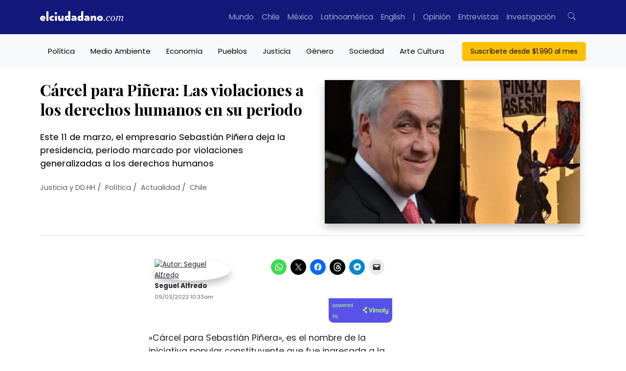

--- FILE ---
content_type: text/html; charset=UTF-8
request_url: https://www.elciudadano.com/actualidad/carcel-para-pinera-las-violaciones-a-los-derechos-humanos-en-su-periodo/03/09/
body_size: 58219
content:
<!doctype html>
<html lang="es">
	<head>
		<meta charset="UTF-8">
		<meta pais="">
		<!--<title>Cárcel para Piñera: Las violaciones a los derechos humanos en su periodo</title>-->
		<meta http-equiv="X-UA-Compatible" content="IE=edge">
		<meta name="viewport" content="width=device-width, initial-scale=1, shrink-to-fit=no">
		<meta name="robots" content="all">
		<meta name="theme-color" content="#12197A"/>		

		<link rel="alternate" type="application/rss+xml" href="https://www.elciudadano.com/feed/">
				<link rel="dns-prefetch" href="//cdnjs.cloudflare.com">
		<link rel="dns-prefetch" href="//stackpath.bootstrapcdn.com">
		<link rel="preconnect" href="//fonts.googleapis.com">
		<link rel="preconnect" href="//fonts.gstatic.com" crossorigin>
		<link rel="preconnect" href="//connect.facebook.net" crossorigin>
		
		<meta name="algolia-site-verification"  content="92A4A47A721F11E0" />
		<meta name="google-site-verification" content="90TVsT5MIhA_krvwmP_M9WBnF1n0SC5lfuwxvwLHoY8" />

		<script type="87c310234f4583c9a4b99ce2-text/javascript">

			async function getLocation() {
				try {
					const response = await fetch('/cdn-cgi/trace');
					const data = await response.text();
					const locMatch = data.match(/loc=([A-Z]{2})/);
					return locMatch ? locMatch[1] : null;
				} catch (error) {
					console.error('Error fetching or processing data:', error);
					return null;
				}
			}

			function getRedirectUrl(country) {
				switch(country) {
					case 'MX':
						return 'https://www.elciudadano.com/MX/';
					/*case 'CL':
						return 'https://www.elciudadano.com/CL/';*/
					default:
						return 'https://www.elciudadano.com';
				}
			}


			if(window.location.pathname=="/" && window.location.search=="") {
				var myRequest = new Request("/cdn-cgi/trace");
				fetch(myRequest).then(function(response) {
					return response.text().then(function(text) {
						var data = text.replace(/[\r\n]+/g, '","').replace(/\=+/g, '":"');
						data = '{"' + data.slice(0, data.lastIndexOf('","')) + '"}';
						var jsondata = JSON.parse(data);
						
						if(jsondata.loc=="MX"&&window.location.pathname=="/") {
							window.location = "/mexico/";
						} else if(jsondata.loc=="VE"&&window.location.pathname=="/") {
							window.location = "/ve/";
						} else if(jsondata.loc=="CL"&&window.location.pathname=="/") {
							
						}
					});
				});
			}
		</script>
		<link rel="preconnect" href="https://fonts.googleapis.com">
		<link rel="preconnect" href="https://fonts.gstatic.com" crossorigin>
		<style id="" media="all">/* cyrillic */
@font-face {
  font-family: 'Playfair Display';
  font-style: italic;
  font-weight: 400 900;
  font-display: swap;
  src: url(/fonts.gstatic.com/s/playfairdisplay/v40/nuFkD-vYSZviVYUb_rj3ij__anPXDTnohkk7yRZrPJ-M.woff2) format('woff2');
  unicode-range: U+0301, U+0400-045F, U+0490-0491, U+04B0-04B1, U+2116;
}
/* vietnamese */
@font-face {
  font-family: 'Playfair Display';
  font-style: italic;
  font-weight: 400 900;
  font-display: swap;
  src: url(/fonts.gstatic.com/s/playfairdisplay/v40/nuFkD-vYSZviVYUb_rj3ij__anPXDTnojUk7yRZrPJ-M.woff2) format('woff2');
  unicode-range: U+0102-0103, U+0110-0111, U+0128-0129, U+0168-0169, U+01A0-01A1, U+01AF-01B0, U+0300-0301, U+0303-0304, U+0308-0309, U+0323, U+0329, U+1EA0-1EF9, U+20AB;
}
/* latin-ext */
@font-face {
  font-family: 'Playfair Display';
  font-style: italic;
  font-weight: 400 900;
  font-display: swap;
  src: url(/fonts.gstatic.com/s/playfairdisplay/v40/nuFkD-vYSZviVYUb_rj3ij__anPXDTnojEk7yRZrPJ-M.woff2) format('woff2');
  unicode-range: U+0100-02BA, U+02BD-02C5, U+02C7-02CC, U+02CE-02D7, U+02DD-02FF, U+0304, U+0308, U+0329, U+1D00-1DBF, U+1E00-1E9F, U+1EF2-1EFF, U+2020, U+20A0-20AB, U+20AD-20C0, U+2113, U+2C60-2C7F, U+A720-A7FF;
}
/* latin */
@font-face {
  font-family: 'Playfair Display';
  font-style: italic;
  font-weight: 400 900;
  font-display: swap;
  src: url(/fonts.gstatic.com/s/playfairdisplay/v40/nuFkD-vYSZviVYUb_rj3ij__anPXDTnogkk7yRZrPA.woff2) format('woff2');
  unicode-range: U+0000-00FF, U+0131, U+0152-0153, U+02BB-02BC, U+02C6, U+02DA, U+02DC, U+0304, U+0308, U+0329, U+2000-206F, U+20AC, U+2122, U+2191, U+2193, U+2212, U+2215, U+FEFF, U+FFFD;
}
/* cyrillic */
@font-face {
  font-family: 'Playfair Display';
  font-style: normal;
  font-weight: 400 900;
  font-display: swap;
  src: url(/fonts.gstatic.com/s/playfairdisplay/v40/nuFiD-vYSZviVYUb_rj3ij__anPXDTjYgEM86xRbPQ.woff2) format('woff2');
  unicode-range: U+0301, U+0400-045F, U+0490-0491, U+04B0-04B1, U+2116;
}
/* vietnamese */
@font-face {
  font-family: 'Playfair Display';
  font-style: normal;
  font-weight: 400 900;
  font-display: swap;
  src: url(/fonts.gstatic.com/s/playfairdisplay/v40/nuFiD-vYSZviVYUb_rj3ij__anPXDTPYgEM86xRbPQ.woff2) format('woff2');
  unicode-range: U+0102-0103, U+0110-0111, U+0128-0129, U+0168-0169, U+01A0-01A1, U+01AF-01B0, U+0300-0301, U+0303-0304, U+0308-0309, U+0323, U+0329, U+1EA0-1EF9, U+20AB;
}
/* latin-ext */
@font-face {
  font-family: 'Playfair Display';
  font-style: normal;
  font-weight: 400 900;
  font-display: swap;
  src: url(/fonts.gstatic.com/s/playfairdisplay/v40/nuFiD-vYSZviVYUb_rj3ij__anPXDTLYgEM86xRbPQ.woff2) format('woff2');
  unicode-range: U+0100-02BA, U+02BD-02C5, U+02C7-02CC, U+02CE-02D7, U+02DD-02FF, U+0304, U+0308, U+0329, U+1D00-1DBF, U+1E00-1E9F, U+1EF2-1EFF, U+2020, U+20A0-20AB, U+20AD-20C0, U+2113, U+2C60-2C7F, U+A720-A7FF;
}
/* latin */
@font-face {
  font-family: 'Playfair Display';
  font-style: normal;
  font-weight: 400 900;
  font-display: swap;
  src: url(/fonts.gstatic.com/s/playfairdisplay/v40/nuFiD-vYSZviVYUb_rj3ij__anPXDTzYgEM86xQ.woff2) format('woff2');
  unicode-range: U+0000-00FF, U+0131, U+0152-0153, U+02BB-02BC, U+02C6, U+02DA, U+02DC, U+0304, U+0308, U+0329, U+2000-206F, U+20AC, U+2122, U+2191, U+2193, U+2212, U+2215, U+FEFF, U+FFFD;
}
/* devanagari */
@font-face {
  font-family: 'Poppins';
  font-style: italic;
  font-weight: 100;
  font-display: swap;
  src: url(/fonts.gstatic.com/s/poppins/v24/pxiAyp8kv8JHgFVrJJLmE0tDMPKhSkFEkm8.woff2) format('woff2');
  unicode-range: U+0900-097F, U+1CD0-1CF9, U+200C-200D, U+20A8, U+20B9, U+20F0, U+25CC, U+A830-A839, U+A8E0-A8FF, U+11B00-11B09;
}
/* latin-ext */
@font-face {
  font-family: 'Poppins';
  font-style: italic;
  font-weight: 100;
  font-display: swap;
  src: url(/fonts.gstatic.com/s/poppins/v24/pxiAyp8kv8JHgFVrJJLmE0tMMPKhSkFEkm8.woff2) format('woff2');
  unicode-range: U+0100-02BA, U+02BD-02C5, U+02C7-02CC, U+02CE-02D7, U+02DD-02FF, U+0304, U+0308, U+0329, U+1D00-1DBF, U+1E00-1E9F, U+1EF2-1EFF, U+2020, U+20A0-20AB, U+20AD-20C0, U+2113, U+2C60-2C7F, U+A720-A7FF;
}
/* latin */
@font-face {
  font-family: 'Poppins';
  font-style: italic;
  font-weight: 100;
  font-display: swap;
  src: url(/fonts.gstatic.com/s/poppins/v24/pxiAyp8kv8JHgFVrJJLmE0tCMPKhSkFE.woff2) format('woff2');
  unicode-range: U+0000-00FF, U+0131, U+0152-0153, U+02BB-02BC, U+02C6, U+02DA, U+02DC, U+0304, U+0308, U+0329, U+2000-206F, U+20AC, U+2122, U+2191, U+2193, U+2212, U+2215, U+FEFF, U+FFFD;
}
/* devanagari */
@font-face {
  font-family: 'Poppins';
  font-style: italic;
  font-weight: 200;
  font-display: swap;
  src: url(/fonts.gstatic.com/s/poppins/v24/pxiDyp8kv8JHgFVrJJLmv1pVFteOYktMqlap.woff2) format('woff2');
  unicode-range: U+0900-097F, U+1CD0-1CF9, U+200C-200D, U+20A8, U+20B9, U+20F0, U+25CC, U+A830-A839, U+A8E0-A8FF, U+11B00-11B09;
}
/* latin-ext */
@font-face {
  font-family: 'Poppins';
  font-style: italic;
  font-weight: 200;
  font-display: swap;
  src: url(/fonts.gstatic.com/s/poppins/v24/pxiDyp8kv8JHgFVrJJLmv1pVGdeOYktMqlap.woff2) format('woff2');
  unicode-range: U+0100-02BA, U+02BD-02C5, U+02C7-02CC, U+02CE-02D7, U+02DD-02FF, U+0304, U+0308, U+0329, U+1D00-1DBF, U+1E00-1E9F, U+1EF2-1EFF, U+2020, U+20A0-20AB, U+20AD-20C0, U+2113, U+2C60-2C7F, U+A720-A7FF;
}
/* latin */
@font-face {
  font-family: 'Poppins';
  font-style: italic;
  font-weight: 200;
  font-display: swap;
  src: url(/fonts.gstatic.com/s/poppins/v24/pxiDyp8kv8JHgFVrJJLmv1pVF9eOYktMqg.woff2) format('woff2');
  unicode-range: U+0000-00FF, U+0131, U+0152-0153, U+02BB-02BC, U+02C6, U+02DA, U+02DC, U+0304, U+0308, U+0329, U+2000-206F, U+20AC, U+2122, U+2191, U+2193, U+2212, U+2215, U+FEFF, U+FFFD;
}
/* devanagari */
@font-face {
  font-family: 'Poppins';
  font-style: italic;
  font-weight: 300;
  font-display: swap;
  src: url(/fonts.gstatic.com/s/poppins/v24/pxiDyp8kv8JHgFVrJJLm21lVFteOYktMqlap.woff2) format('woff2');
  unicode-range: U+0900-097F, U+1CD0-1CF9, U+200C-200D, U+20A8, U+20B9, U+20F0, U+25CC, U+A830-A839, U+A8E0-A8FF, U+11B00-11B09;
}
/* latin-ext */
@font-face {
  font-family: 'Poppins';
  font-style: italic;
  font-weight: 300;
  font-display: swap;
  src: url(/fonts.gstatic.com/s/poppins/v24/pxiDyp8kv8JHgFVrJJLm21lVGdeOYktMqlap.woff2) format('woff2');
  unicode-range: U+0100-02BA, U+02BD-02C5, U+02C7-02CC, U+02CE-02D7, U+02DD-02FF, U+0304, U+0308, U+0329, U+1D00-1DBF, U+1E00-1E9F, U+1EF2-1EFF, U+2020, U+20A0-20AB, U+20AD-20C0, U+2113, U+2C60-2C7F, U+A720-A7FF;
}
/* latin */
@font-face {
  font-family: 'Poppins';
  font-style: italic;
  font-weight: 300;
  font-display: swap;
  src: url(/fonts.gstatic.com/s/poppins/v24/pxiDyp8kv8JHgFVrJJLm21lVF9eOYktMqg.woff2) format('woff2');
  unicode-range: U+0000-00FF, U+0131, U+0152-0153, U+02BB-02BC, U+02C6, U+02DA, U+02DC, U+0304, U+0308, U+0329, U+2000-206F, U+20AC, U+2122, U+2191, U+2193, U+2212, U+2215, U+FEFF, U+FFFD;
}
/* devanagari */
@font-face {
  font-family: 'Poppins';
  font-style: italic;
  font-weight: 400;
  font-display: swap;
  src: url(/fonts.gstatic.com/s/poppins/v24/pxiGyp8kv8JHgFVrJJLucXtAOvWDSHFF.woff2) format('woff2');
  unicode-range: U+0900-097F, U+1CD0-1CF9, U+200C-200D, U+20A8, U+20B9, U+20F0, U+25CC, U+A830-A839, U+A8E0-A8FF, U+11B00-11B09;
}
/* latin-ext */
@font-face {
  font-family: 'Poppins';
  font-style: italic;
  font-weight: 400;
  font-display: swap;
  src: url(/fonts.gstatic.com/s/poppins/v24/pxiGyp8kv8JHgFVrJJLufntAOvWDSHFF.woff2) format('woff2');
  unicode-range: U+0100-02BA, U+02BD-02C5, U+02C7-02CC, U+02CE-02D7, U+02DD-02FF, U+0304, U+0308, U+0329, U+1D00-1DBF, U+1E00-1E9F, U+1EF2-1EFF, U+2020, U+20A0-20AB, U+20AD-20C0, U+2113, U+2C60-2C7F, U+A720-A7FF;
}
/* latin */
@font-face {
  font-family: 'Poppins';
  font-style: italic;
  font-weight: 400;
  font-display: swap;
  src: url(/fonts.gstatic.com/s/poppins/v24/pxiGyp8kv8JHgFVrJJLucHtAOvWDSA.woff2) format('woff2');
  unicode-range: U+0000-00FF, U+0131, U+0152-0153, U+02BB-02BC, U+02C6, U+02DA, U+02DC, U+0304, U+0308, U+0329, U+2000-206F, U+20AC, U+2122, U+2191, U+2193, U+2212, U+2215, U+FEFF, U+FFFD;
}
/* devanagari */
@font-face {
  font-family: 'Poppins';
  font-style: italic;
  font-weight: 500;
  font-display: swap;
  src: url(/fonts.gstatic.com/s/poppins/v24/pxiDyp8kv8JHgFVrJJLmg1hVFteOYktMqlap.woff2) format('woff2');
  unicode-range: U+0900-097F, U+1CD0-1CF9, U+200C-200D, U+20A8, U+20B9, U+20F0, U+25CC, U+A830-A839, U+A8E0-A8FF, U+11B00-11B09;
}
/* latin-ext */
@font-face {
  font-family: 'Poppins';
  font-style: italic;
  font-weight: 500;
  font-display: swap;
  src: url(/fonts.gstatic.com/s/poppins/v24/pxiDyp8kv8JHgFVrJJLmg1hVGdeOYktMqlap.woff2) format('woff2');
  unicode-range: U+0100-02BA, U+02BD-02C5, U+02C7-02CC, U+02CE-02D7, U+02DD-02FF, U+0304, U+0308, U+0329, U+1D00-1DBF, U+1E00-1E9F, U+1EF2-1EFF, U+2020, U+20A0-20AB, U+20AD-20C0, U+2113, U+2C60-2C7F, U+A720-A7FF;
}
/* latin */
@font-face {
  font-family: 'Poppins';
  font-style: italic;
  font-weight: 500;
  font-display: swap;
  src: url(/fonts.gstatic.com/s/poppins/v24/pxiDyp8kv8JHgFVrJJLmg1hVF9eOYktMqg.woff2) format('woff2');
  unicode-range: U+0000-00FF, U+0131, U+0152-0153, U+02BB-02BC, U+02C6, U+02DA, U+02DC, U+0304, U+0308, U+0329, U+2000-206F, U+20AC, U+2122, U+2191, U+2193, U+2212, U+2215, U+FEFF, U+FFFD;
}
/* devanagari */
@font-face {
  font-family: 'Poppins';
  font-style: italic;
  font-weight: 600;
  font-display: swap;
  src: url(/fonts.gstatic.com/s/poppins/v24/pxiDyp8kv8JHgFVrJJLmr19VFteOYktMqlap.woff2) format('woff2');
  unicode-range: U+0900-097F, U+1CD0-1CF9, U+200C-200D, U+20A8, U+20B9, U+20F0, U+25CC, U+A830-A839, U+A8E0-A8FF, U+11B00-11B09;
}
/* latin-ext */
@font-face {
  font-family: 'Poppins';
  font-style: italic;
  font-weight: 600;
  font-display: swap;
  src: url(/fonts.gstatic.com/s/poppins/v24/pxiDyp8kv8JHgFVrJJLmr19VGdeOYktMqlap.woff2) format('woff2');
  unicode-range: U+0100-02BA, U+02BD-02C5, U+02C7-02CC, U+02CE-02D7, U+02DD-02FF, U+0304, U+0308, U+0329, U+1D00-1DBF, U+1E00-1E9F, U+1EF2-1EFF, U+2020, U+20A0-20AB, U+20AD-20C0, U+2113, U+2C60-2C7F, U+A720-A7FF;
}
/* latin */
@font-face {
  font-family: 'Poppins';
  font-style: italic;
  font-weight: 600;
  font-display: swap;
  src: url(/fonts.gstatic.com/s/poppins/v24/pxiDyp8kv8JHgFVrJJLmr19VF9eOYktMqg.woff2) format('woff2');
  unicode-range: U+0000-00FF, U+0131, U+0152-0153, U+02BB-02BC, U+02C6, U+02DA, U+02DC, U+0304, U+0308, U+0329, U+2000-206F, U+20AC, U+2122, U+2191, U+2193, U+2212, U+2215, U+FEFF, U+FFFD;
}
/* devanagari */
@font-face {
  font-family: 'Poppins';
  font-style: italic;
  font-weight: 700;
  font-display: swap;
  src: url(/fonts.gstatic.com/s/poppins/v24/pxiDyp8kv8JHgFVrJJLmy15VFteOYktMqlap.woff2) format('woff2');
  unicode-range: U+0900-097F, U+1CD0-1CF9, U+200C-200D, U+20A8, U+20B9, U+20F0, U+25CC, U+A830-A839, U+A8E0-A8FF, U+11B00-11B09;
}
/* latin-ext */
@font-face {
  font-family: 'Poppins';
  font-style: italic;
  font-weight: 700;
  font-display: swap;
  src: url(/fonts.gstatic.com/s/poppins/v24/pxiDyp8kv8JHgFVrJJLmy15VGdeOYktMqlap.woff2) format('woff2');
  unicode-range: U+0100-02BA, U+02BD-02C5, U+02C7-02CC, U+02CE-02D7, U+02DD-02FF, U+0304, U+0308, U+0329, U+1D00-1DBF, U+1E00-1E9F, U+1EF2-1EFF, U+2020, U+20A0-20AB, U+20AD-20C0, U+2113, U+2C60-2C7F, U+A720-A7FF;
}
/* latin */
@font-face {
  font-family: 'Poppins';
  font-style: italic;
  font-weight: 700;
  font-display: swap;
  src: url(/fonts.gstatic.com/s/poppins/v24/pxiDyp8kv8JHgFVrJJLmy15VF9eOYktMqg.woff2) format('woff2');
  unicode-range: U+0000-00FF, U+0131, U+0152-0153, U+02BB-02BC, U+02C6, U+02DA, U+02DC, U+0304, U+0308, U+0329, U+2000-206F, U+20AC, U+2122, U+2191, U+2193, U+2212, U+2215, U+FEFF, U+FFFD;
}
/* devanagari */
@font-face {
  font-family: 'Poppins';
  font-style: italic;
  font-weight: 800;
  font-display: swap;
  src: url(/fonts.gstatic.com/s/poppins/v24/pxiDyp8kv8JHgFVrJJLm111VFteOYktMqlap.woff2) format('woff2');
  unicode-range: U+0900-097F, U+1CD0-1CF9, U+200C-200D, U+20A8, U+20B9, U+20F0, U+25CC, U+A830-A839, U+A8E0-A8FF, U+11B00-11B09;
}
/* latin-ext */
@font-face {
  font-family: 'Poppins';
  font-style: italic;
  font-weight: 800;
  font-display: swap;
  src: url(/fonts.gstatic.com/s/poppins/v24/pxiDyp8kv8JHgFVrJJLm111VGdeOYktMqlap.woff2) format('woff2');
  unicode-range: U+0100-02BA, U+02BD-02C5, U+02C7-02CC, U+02CE-02D7, U+02DD-02FF, U+0304, U+0308, U+0329, U+1D00-1DBF, U+1E00-1E9F, U+1EF2-1EFF, U+2020, U+20A0-20AB, U+20AD-20C0, U+2113, U+2C60-2C7F, U+A720-A7FF;
}
/* latin */
@font-face {
  font-family: 'Poppins';
  font-style: italic;
  font-weight: 800;
  font-display: swap;
  src: url(/fonts.gstatic.com/s/poppins/v24/pxiDyp8kv8JHgFVrJJLm111VF9eOYktMqg.woff2) format('woff2');
  unicode-range: U+0000-00FF, U+0131, U+0152-0153, U+02BB-02BC, U+02C6, U+02DA, U+02DC, U+0304, U+0308, U+0329, U+2000-206F, U+20AC, U+2122, U+2191, U+2193, U+2212, U+2215, U+FEFF, U+FFFD;
}
/* devanagari */
@font-face {
  font-family: 'Poppins';
  font-style: italic;
  font-weight: 900;
  font-display: swap;
  src: url(/fonts.gstatic.com/s/poppins/v24/pxiDyp8kv8JHgFVrJJLm81xVFteOYktMqlap.woff2) format('woff2');
  unicode-range: U+0900-097F, U+1CD0-1CF9, U+200C-200D, U+20A8, U+20B9, U+20F0, U+25CC, U+A830-A839, U+A8E0-A8FF, U+11B00-11B09;
}
/* latin-ext */
@font-face {
  font-family: 'Poppins';
  font-style: italic;
  font-weight: 900;
  font-display: swap;
  src: url(/fonts.gstatic.com/s/poppins/v24/pxiDyp8kv8JHgFVrJJLm81xVGdeOYktMqlap.woff2) format('woff2');
  unicode-range: U+0100-02BA, U+02BD-02C5, U+02C7-02CC, U+02CE-02D7, U+02DD-02FF, U+0304, U+0308, U+0329, U+1D00-1DBF, U+1E00-1E9F, U+1EF2-1EFF, U+2020, U+20A0-20AB, U+20AD-20C0, U+2113, U+2C60-2C7F, U+A720-A7FF;
}
/* latin */
@font-face {
  font-family: 'Poppins';
  font-style: italic;
  font-weight: 900;
  font-display: swap;
  src: url(/fonts.gstatic.com/s/poppins/v24/pxiDyp8kv8JHgFVrJJLm81xVF9eOYktMqg.woff2) format('woff2');
  unicode-range: U+0000-00FF, U+0131, U+0152-0153, U+02BB-02BC, U+02C6, U+02DA, U+02DC, U+0304, U+0308, U+0329, U+2000-206F, U+20AC, U+2122, U+2191, U+2193, U+2212, U+2215, U+FEFF, U+FFFD;
}
/* devanagari */
@font-face {
  font-family: 'Poppins';
  font-style: normal;
  font-weight: 100;
  font-display: swap;
  src: url(/fonts.gstatic.com/s/poppins/v24/pxiGyp8kv8JHgFVrLPTucXtAOvWDSHFF.woff2) format('woff2');
  unicode-range: U+0900-097F, U+1CD0-1CF9, U+200C-200D, U+20A8, U+20B9, U+20F0, U+25CC, U+A830-A839, U+A8E0-A8FF, U+11B00-11B09;
}
/* latin-ext */
@font-face {
  font-family: 'Poppins';
  font-style: normal;
  font-weight: 100;
  font-display: swap;
  src: url(/fonts.gstatic.com/s/poppins/v24/pxiGyp8kv8JHgFVrLPTufntAOvWDSHFF.woff2) format('woff2');
  unicode-range: U+0100-02BA, U+02BD-02C5, U+02C7-02CC, U+02CE-02D7, U+02DD-02FF, U+0304, U+0308, U+0329, U+1D00-1DBF, U+1E00-1E9F, U+1EF2-1EFF, U+2020, U+20A0-20AB, U+20AD-20C0, U+2113, U+2C60-2C7F, U+A720-A7FF;
}
/* latin */
@font-face {
  font-family: 'Poppins';
  font-style: normal;
  font-weight: 100;
  font-display: swap;
  src: url(/fonts.gstatic.com/s/poppins/v24/pxiGyp8kv8JHgFVrLPTucHtAOvWDSA.woff2) format('woff2');
  unicode-range: U+0000-00FF, U+0131, U+0152-0153, U+02BB-02BC, U+02C6, U+02DA, U+02DC, U+0304, U+0308, U+0329, U+2000-206F, U+20AC, U+2122, U+2191, U+2193, U+2212, U+2215, U+FEFF, U+FFFD;
}
/* devanagari */
@font-face {
  font-family: 'Poppins';
  font-style: normal;
  font-weight: 200;
  font-display: swap;
  src: url(/fonts.gstatic.com/s/poppins/v24/pxiByp8kv8JHgFVrLFj_Z11lFd2JQEl8qw.woff2) format('woff2');
  unicode-range: U+0900-097F, U+1CD0-1CF9, U+200C-200D, U+20A8, U+20B9, U+20F0, U+25CC, U+A830-A839, U+A8E0-A8FF, U+11B00-11B09;
}
/* latin-ext */
@font-face {
  font-family: 'Poppins';
  font-style: normal;
  font-weight: 200;
  font-display: swap;
  src: url(/fonts.gstatic.com/s/poppins/v24/pxiByp8kv8JHgFVrLFj_Z1JlFd2JQEl8qw.woff2) format('woff2');
  unicode-range: U+0100-02BA, U+02BD-02C5, U+02C7-02CC, U+02CE-02D7, U+02DD-02FF, U+0304, U+0308, U+0329, U+1D00-1DBF, U+1E00-1E9F, U+1EF2-1EFF, U+2020, U+20A0-20AB, U+20AD-20C0, U+2113, U+2C60-2C7F, U+A720-A7FF;
}
/* latin */
@font-face {
  font-family: 'Poppins';
  font-style: normal;
  font-weight: 200;
  font-display: swap;
  src: url(/fonts.gstatic.com/s/poppins/v24/pxiByp8kv8JHgFVrLFj_Z1xlFd2JQEk.woff2) format('woff2');
  unicode-range: U+0000-00FF, U+0131, U+0152-0153, U+02BB-02BC, U+02C6, U+02DA, U+02DC, U+0304, U+0308, U+0329, U+2000-206F, U+20AC, U+2122, U+2191, U+2193, U+2212, U+2215, U+FEFF, U+FFFD;
}
/* devanagari */
@font-face {
  font-family: 'Poppins';
  font-style: normal;
  font-weight: 300;
  font-display: swap;
  src: url(/fonts.gstatic.com/s/poppins/v24/pxiByp8kv8JHgFVrLDz8Z11lFd2JQEl8qw.woff2) format('woff2');
  unicode-range: U+0900-097F, U+1CD0-1CF9, U+200C-200D, U+20A8, U+20B9, U+20F0, U+25CC, U+A830-A839, U+A8E0-A8FF, U+11B00-11B09;
}
/* latin-ext */
@font-face {
  font-family: 'Poppins';
  font-style: normal;
  font-weight: 300;
  font-display: swap;
  src: url(/fonts.gstatic.com/s/poppins/v24/pxiByp8kv8JHgFVrLDz8Z1JlFd2JQEl8qw.woff2) format('woff2');
  unicode-range: U+0100-02BA, U+02BD-02C5, U+02C7-02CC, U+02CE-02D7, U+02DD-02FF, U+0304, U+0308, U+0329, U+1D00-1DBF, U+1E00-1E9F, U+1EF2-1EFF, U+2020, U+20A0-20AB, U+20AD-20C0, U+2113, U+2C60-2C7F, U+A720-A7FF;
}
/* latin */
@font-face {
  font-family: 'Poppins';
  font-style: normal;
  font-weight: 300;
  font-display: swap;
  src: url(/fonts.gstatic.com/s/poppins/v24/pxiByp8kv8JHgFVrLDz8Z1xlFd2JQEk.woff2) format('woff2');
  unicode-range: U+0000-00FF, U+0131, U+0152-0153, U+02BB-02BC, U+02C6, U+02DA, U+02DC, U+0304, U+0308, U+0329, U+2000-206F, U+20AC, U+2122, U+2191, U+2193, U+2212, U+2215, U+FEFF, U+FFFD;
}
/* devanagari */
@font-face {
  font-family: 'Poppins';
  font-style: normal;
  font-weight: 400;
  font-display: swap;
  src: url(/fonts.gstatic.com/s/poppins/v24/pxiEyp8kv8JHgFVrJJbecnFHGPezSQ.woff2) format('woff2');
  unicode-range: U+0900-097F, U+1CD0-1CF9, U+200C-200D, U+20A8, U+20B9, U+20F0, U+25CC, U+A830-A839, U+A8E0-A8FF, U+11B00-11B09;
}
/* latin-ext */
@font-face {
  font-family: 'Poppins';
  font-style: normal;
  font-weight: 400;
  font-display: swap;
  src: url(/fonts.gstatic.com/s/poppins/v24/pxiEyp8kv8JHgFVrJJnecnFHGPezSQ.woff2) format('woff2');
  unicode-range: U+0100-02BA, U+02BD-02C5, U+02C7-02CC, U+02CE-02D7, U+02DD-02FF, U+0304, U+0308, U+0329, U+1D00-1DBF, U+1E00-1E9F, U+1EF2-1EFF, U+2020, U+20A0-20AB, U+20AD-20C0, U+2113, U+2C60-2C7F, U+A720-A7FF;
}
/* latin */
@font-face {
  font-family: 'Poppins';
  font-style: normal;
  font-weight: 400;
  font-display: swap;
  src: url(/fonts.gstatic.com/s/poppins/v24/pxiEyp8kv8JHgFVrJJfecnFHGPc.woff2) format('woff2');
  unicode-range: U+0000-00FF, U+0131, U+0152-0153, U+02BB-02BC, U+02C6, U+02DA, U+02DC, U+0304, U+0308, U+0329, U+2000-206F, U+20AC, U+2122, U+2191, U+2193, U+2212, U+2215, U+FEFF, U+FFFD;
}
/* devanagari */
@font-face {
  font-family: 'Poppins';
  font-style: normal;
  font-weight: 500;
  font-display: swap;
  src: url(/fonts.gstatic.com/s/poppins/v24/pxiByp8kv8JHgFVrLGT9Z11lFd2JQEl8qw.woff2) format('woff2');
  unicode-range: U+0900-097F, U+1CD0-1CF9, U+200C-200D, U+20A8, U+20B9, U+20F0, U+25CC, U+A830-A839, U+A8E0-A8FF, U+11B00-11B09;
}
/* latin-ext */
@font-face {
  font-family: 'Poppins';
  font-style: normal;
  font-weight: 500;
  font-display: swap;
  src: url(/fonts.gstatic.com/s/poppins/v24/pxiByp8kv8JHgFVrLGT9Z1JlFd2JQEl8qw.woff2) format('woff2');
  unicode-range: U+0100-02BA, U+02BD-02C5, U+02C7-02CC, U+02CE-02D7, U+02DD-02FF, U+0304, U+0308, U+0329, U+1D00-1DBF, U+1E00-1E9F, U+1EF2-1EFF, U+2020, U+20A0-20AB, U+20AD-20C0, U+2113, U+2C60-2C7F, U+A720-A7FF;
}
/* latin */
@font-face {
  font-family: 'Poppins';
  font-style: normal;
  font-weight: 500;
  font-display: swap;
  src: url(/fonts.gstatic.com/s/poppins/v24/pxiByp8kv8JHgFVrLGT9Z1xlFd2JQEk.woff2) format('woff2');
  unicode-range: U+0000-00FF, U+0131, U+0152-0153, U+02BB-02BC, U+02C6, U+02DA, U+02DC, U+0304, U+0308, U+0329, U+2000-206F, U+20AC, U+2122, U+2191, U+2193, U+2212, U+2215, U+FEFF, U+FFFD;
}
/* devanagari */
@font-face {
  font-family: 'Poppins';
  font-style: normal;
  font-weight: 600;
  font-display: swap;
  src: url(/fonts.gstatic.com/s/poppins/v24/pxiByp8kv8JHgFVrLEj6Z11lFd2JQEl8qw.woff2) format('woff2');
  unicode-range: U+0900-097F, U+1CD0-1CF9, U+200C-200D, U+20A8, U+20B9, U+20F0, U+25CC, U+A830-A839, U+A8E0-A8FF, U+11B00-11B09;
}
/* latin-ext */
@font-face {
  font-family: 'Poppins';
  font-style: normal;
  font-weight: 600;
  font-display: swap;
  src: url(/fonts.gstatic.com/s/poppins/v24/pxiByp8kv8JHgFVrLEj6Z1JlFd2JQEl8qw.woff2) format('woff2');
  unicode-range: U+0100-02BA, U+02BD-02C5, U+02C7-02CC, U+02CE-02D7, U+02DD-02FF, U+0304, U+0308, U+0329, U+1D00-1DBF, U+1E00-1E9F, U+1EF2-1EFF, U+2020, U+20A0-20AB, U+20AD-20C0, U+2113, U+2C60-2C7F, U+A720-A7FF;
}
/* latin */
@font-face {
  font-family: 'Poppins';
  font-style: normal;
  font-weight: 600;
  font-display: swap;
  src: url(/fonts.gstatic.com/s/poppins/v24/pxiByp8kv8JHgFVrLEj6Z1xlFd2JQEk.woff2) format('woff2');
  unicode-range: U+0000-00FF, U+0131, U+0152-0153, U+02BB-02BC, U+02C6, U+02DA, U+02DC, U+0304, U+0308, U+0329, U+2000-206F, U+20AC, U+2122, U+2191, U+2193, U+2212, U+2215, U+FEFF, U+FFFD;
}
/* devanagari */
@font-face {
  font-family: 'Poppins';
  font-style: normal;
  font-weight: 700;
  font-display: swap;
  src: url(/fonts.gstatic.com/s/poppins/v24/pxiByp8kv8JHgFVrLCz7Z11lFd2JQEl8qw.woff2) format('woff2');
  unicode-range: U+0900-097F, U+1CD0-1CF9, U+200C-200D, U+20A8, U+20B9, U+20F0, U+25CC, U+A830-A839, U+A8E0-A8FF, U+11B00-11B09;
}
/* latin-ext */
@font-face {
  font-family: 'Poppins';
  font-style: normal;
  font-weight: 700;
  font-display: swap;
  src: url(/fonts.gstatic.com/s/poppins/v24/pxiByp8kv8JHgFVrLCz7Z1JlFd2JQEl8qw.woff2) format('woff2');
  unicode-range: U+0100-02BA, U+02BD-02C5, U+02C7-02CC, U+02CE-02D7, U+02DD-02FF, U+0304, U+0308, U+0329, U+1D00-1DBF, U+1E00-1E9F, U+1EF2-1EFF, U+2020, U+20A0-20AB, U+20AD-20C0, U+2113, U+2C60-2C7F, U+A720-A7FF;
}
/* latin */
@font-face {
  font-family: 'Poppins';
  font-style: normal;
  font-weight: 700;
  font-display: swap;
  src: url(/fonts.gstatic.com/s/poppins/v24/pxiByp8kv8JHgFVrLCz7Z1xlFd2JQEk.woff2) format('woff2');
  unicode-range: U+0000-00FF, U+0131, U+0152-0153, U+02BB-02BC, U+02C6, U+02DA, U+02DC, U+0304, U+0308, U+0329, U+2000-206F, U+20AC, U+2122, U+2191, U+2193, U+2212, U+2215, U+FEFF, U+FFFD;
}
/* devanagari */
@font-face {
  font-family: 'Poppins';
  font-style: normal;
  font-weight: 800;
  font-display: swap;
  src: url(/fonts.gstatic.com/s/poppins/v24/pxiByp8kv8JHgFVrLDD4Z11lFd2JQEl8qw.woff2) format('woff2');
  unicode-range: U+0900-097F, U+1CD0-1CF9, U+200C-200D, U+20A8, U+20B9, U+20F0, U+25CC, U+A830-A839, U+A8E0-A8FF, U+11B00-11B09;
}
/* latin-ext */
@font-face {
  font-family: 'Poppins';
  font-style: normal;
  font-weight: 800;
  font-display: swap;
  src: url(/fonts.gstatic.com/s/poppins/v24/pxiByp8kv8JHgFVrLDD4Z1JlFd2JQEl8qw.woff2) format('woff2');
  unicode-range: U+0100-02BA, U+02BD-02C5, U+02C7-02CC, U+02CE-02D7, U+02DD-02FF, U+0304, U+0308, U+0329, U+1D00-1DBF, U+1E00-1E9F, U+1EF2-1EFF, U+2020, U+20A0-20AB, U+20AD-20C0, U+2113, U+2C60-2C7F, U+A720-A7FF;
}
/* latin */
@font-face {
  font-family: 'Poppins';
  font-style: normal;
  font-weight: 800;
  font-display: swap;
  src: url(/fonts.gstatic.com/s/poppins/v24/pxiByp8kv8JHgFVrLDD4Z1xlFd2JQEk.woff2) format('woff2');
  unicode-range: U+0000-00FF, U+0131, U+0152-0153, U+02BB-02BC, U+02C6, U+02DA, U+02DC, U+0304, U+0308, U+0329, U+2000-206F, U+20AC, U+2122, U+2191, U+2193, U+2212, U+2215, U+FEFF, U+FFFD;
}
/* devanagari */
@font-face {
  font-family: 'Poppins';
  font-style: normal;
  font-weight: 900;
  font-display: swap;
  src: url(/fonts.gstatic.com/s/poppins/v24/pxiByp8kv8JHgFVrLBT5Z11lFd2JQEl8qw.woff2) format('woff2');
  unicode-range: U+0900-097F, U+1CD0-1CF9, U+200C-200D, U+20A8, U+20B9, U+20F0, U+25CC, U+A830-A839, U+A8E0-A8FF, U+11B00-11B09;
}
/* latin-ext */
@font-face {
  font-family: 'Poppins';
  font-style: normal;
  font-weight: 900;
  font-display: swap;
  src: url(/fonts.gstatic.com/s/poppins/v24/pxiByp8kv8JHgFVrLBT5Z1JlFd2JQEl8qw.woff2) format('woff2');
  unicode-range: U+0100-02BA, U+02BD-02C5, U+02C7-02CC, U+02CE-02D7, U+02DD-02FF, U+0304, U+0308, U+0329, U+1D00-1DBF, U+1E00-1E9F, U+1EF2-1EFF, U+2020, U+20A0-20AB, U+20AD-20C0, U+2113, U+2C60-2C7F, U+A720-A7FF;
}
/* latin */
@font-face {
  font-family: 'Poppins';
  font-style: normal;
  font-weight: 900;
  font-display: swap;
  src: url(/fonts.gstatic.com/s/poppins/v24/pxiByp8kv8JHgFVrLBT5Z1xlFd2JQEk.woff2) format('woff2');
  unicode-range: U+0000-00FF, U+0131, U+0152-0153, U+02BB-02BC, U+02C6, U+02DA, U+02DC, U+0304, U+0308, U+0329, U+2000-206F, U+20AC, U+2122, U+2191, U+2193, U+2212, U+2215, U+FEFF, U+FFFD;
}
</style>

		<link href="https://cdn.jsdelivr.net/npm/bootstrap@5.3.8/dist/css/bootstrap.min.css" rel="stylesheet" integrity="sha384-sRIl4kxILFvY47J16cr9ZwB07vP4J8+LH7qKQnuqkuIAvNWLzeN8tE5YBujZqJLB" crossorigin="anonymous">
		<style type="text/css">
			/*

Theme Name: Berdy
Theme URI: https://noot.live/
Author: El Ciudadano
Author URI: https://noot.live/
Description: 
Version: 0.8
Requires at least: 5.0
Tested up to: 5.4
Requires PHP: 7.0
Text Domain: berdy

*/
:root {
	--canvasColor: #f9f9f9;
	--mainBlue: #12197A;
	--oldBlue: #163789;
	--darkBlue: #260A59;
	--mainDark: #212529;
	/*--hoverColor: #007bff;*/
	--hoverColor: #2000ff;
	--hb-color-background: #252525;
}


* {
	box-sizing: border-box;
}


body {
	background: var(--canvasColor);
	background: #fff;
	-webkit-font-smoothing: antialiased;
	line-height: 1.5;
	text-align: left;
	transition: all .3s ease;
	/*font-family: "Montserrat", sans-serif;*/
	font-family: "Poppins", sans-serif;
	line-height: 1.4rem !important;
	font-weight: normal !important;
}
a {
	color: var(--mainDark);
}

a:hover, a:focus {
	color: var(--hoverColor);
	text-decoration: none;
}

a:focus {
	text-decoration: underline;
}


h1 {
	/*font: 700 48px/1.2 "Poppins", sans-serif;*/
	font: 700 36px/1.35 "Poppins", sans-serif;
	margin-bottom: 10px;
}

h2 {
	font: 700 26px/1.25 "Poppins", sans-serif;
	margin-bottom: 10px;
}

h3 {
	font: 700 24px/1.35 "Poppins", sans-serif;
	margin-bottom: 10px;
}

h4 {
	/*font: 700 20px/1.2 "Poppins", sans-serif;*/
	font: 700 18px/1.35 "Poppins", sans-serif;
	margin-bottom: 10px;
}

h5 {
	font: 500 18px/1.35 "Poppins", sans-serif !important;
	margin-bottom: 10px;
}

h6 {
	font: 500 16px/1.35 "Poppins", sans-serif;
	text-transform: uppercase;
}


h2.section-title {
	font-size: 20px;
	margin-bottom: 20px;
	padding-bottom: 5px;
	border-bottom: 4px solid #8224e3;
}
	
#navbarText-2 {
	justify-content: space-between;
}
.especiales a, .section a {
	text-decoration: none;
}

.img-banners {
	display: block;
	text-align: center;
	margin: auto;
}
.img-banners img {
	width: 100%;
}
#youTubeCarousel .embed-responsive {
	height:100%;
}
#youTubeCarousel .embed-responsive iframe {
	width: 100%;
	height:100%;
}


#DropMexico a {
	text-align: center;
}
#DropMexico {
	padding: 0;
}
#navbarText-2 {
	justify-content: space-between;
}
.img-banners {
	display: block;
	text-align: center;
	margin: auto;
}
.img-banners img {
	width: 100%;
}
figure.figure img.img-fluid.rounded-sm- {
	height: 200px!important;
}
#youTubeCarousel .embed-responsive {
	height:100%;
}
#youTubeCarousel .embed-responsive iframe {
	width: 100%;
	height:100%;
}



.epigrafe {
	line-height: .9em;
}

p.over-title {
	font-weight: 300;
		font-size: 80%;
		margin-bottom: 5px;
}

/*typography*/

h1, h2, h3, h4, h5, h6 {
	color: #000;
}


main {
	--neutralShade1: #f2f2f2;
	--neutralShade2: #e8e9e9;
	--neutralShade3: #d1d3d4;
	--neutralShade4: #babdbf;
	--neutralShade5: #808488;
	--neutralShade6: #666a6d;
	--neutralShade7: #4d5052;
	--neutralShade8: #212122;
	--grayColor: #999;
	--lightGrayColor: #ddd;
	--borderRadius: 6px;
	--boxShadow: 0 2px 5px rgba(#333, 0.2);
}

/* Navegation */
.links {
	grid-area: links;
	padding: 30px;
	border: 1px solid var(--accentColor);
	border-width: 0 0 1px 1px;
}

#navbarText {
	opacity: .6;
	transition: opacity .1s linear .1s;
}

#navbarText:hover {
	opacity: 1;
}

.navbar-dark .navbar-nav .nav-link {
	color: rgba(255,255,255,.6);
}

.navbar-light .navbar-nav .nav-link {
	color: rgba(0,0,0,.6);
}

.font-family {
	display: flex;
	flex-wrap: wrap;
	justify-content: space-between;
}
.font-family > div {
	flex: 1 1 30%;
	padding: 30px 30px 0;
	min-width: 10em;
}

.font-family-medium > * {
	font-weight: 500;
}

.font-family-light > * {
	font-weight: 300;
}


/*****/

ul.last-news {
	color: #000;
	list-style: none;
	padding: 0;
}

ul.last-news li:first-child {
	border-top: 1px solid rgba(0,0,0,.1)
}

ul.last-news li {
	color: #000;
	padding: 15px 0;
	border-bottom: 1px solid rgba(0,0,0,.1);
	line-height: 1.3em;
}

ul.last-news li a {
	font-weight: 700;
	font-size: 1em;
}
p {
	line-height: 1.3em;
	margin-bottom: 1.2rem;
}

hr {
	/*color: #e9e9e9!important;*/
	color: rgba(0,0,0,0.1) !important;
}

.border-top {
	border-top: 1px solid #e9e9e9!important;
}



.figure-caption {
	color: #999;
	font-size: 60%;
	text-align: right;
}

.container-fluid {
	max-width: 1140px;
	max-width: 1300px;
	/*max-width: 1200px;*/
}

.full-width .container-fluid {
	/*max-width: none;*/
	padding: 0 30px;
}

.full-width .section.container-fluid {
	max-width: none !important;
	padding-left: 3rem!important;
	padding-right: 3rem!important;
}

.highlight {
	background: rgba(255,255,0,1);
	padding: 0px 5px;
}
.cover-image {
	object-fit: cover;
	/*object-position: -20% 0;*/
}
#especial .cover-image {
	width: auto;
	height: 320px;
}
.navbar {
	background: #163789;
}


.full-width .navbar div	{
	max-width: 1200px;
}

.st0{fill:#FFFFFF;}
a svg {
/*	margin-top: -10px	*/
	margin-top: -5px;
}

.spinner-grow {
	animation: spinner-grow 1.2s linear infinite;
}

.form-check-label {
	font-size: .9em;
	font-weight: 400;
}
.asterisk {
	color:red;
}
.en-desarrollo {
	font-weight: 400;
	font-size: .7em;
	text-transform: uppercase
}

.sticky {
	position: sticky;
	top: 0px;
	top: 15px;
}

.section {
	/*border-bottom: 1px solid rgba(0,0,0,.1);*/
	/*border-top: 1px solid rgba(0,0,0,.1);*/
	clear: both;
}

.navbar .section {
	border: 0;
}

.section-more {
	bottom: 0;
	right: 0;
	position: absolute;
}

.section h5 {
	font-weight: 600;
	white-space: normal;
	overflow: hidden;
	text-overflow: ellipsis;
	display: -webkit-box;
	-webkit-line-clamp: 3;
	-webkit-box-orient: vertical;
	letter-spacing: -0.5px;
}

#related-bar h5 {
	-webkit-line-clamp: 6; 
	font-weight: 400;
	font-size: 14px;
}

#columnas h4, #columnas-ciudadanas h4 {
	font-size: 17px;
	line-height: 1.3em;
	white-space: normal;
	overflow: hidden;
	text-overflow: ellipsis;
	display: -webkit-box;
	-webkit-line-clamp: 4;
	-webkit-box-orient: vertical;
}
.box-over-img {
	background: #f9f9f9;
	display: block;
	width: 86%;
	margin-top:-60px;
	margin-left: 7%;
	position: relative;
}

.figure-height-sm figure img {
	height: 200px;
}
.figure-height-md figure img {
	height: 300px;
}
.figure-height-l figure img {
	height: 400px;
}

.figure-height-sm .box-over-img {
	margin-top:-90px;
}
.figure-height-md .box-over-img {
	margin-top:-140px;
}
.figure-height-l .box-over-img {
	margin-top:-210px;
}


footer {
	background: #16141f !important;
	color: #fff;
	text-align: left;
}
.navbar-brand {
	padding-top: 1px !important;
}
footer .border-top {
	border-top: 1px solid #dee2e64d!important;
}
footer .sitenav {
	font-size: 80%;
}
footer.dark-footer h5 {
	color: rgba(255,255,255,.7);
}
.background-color-none {
	background: transparent !important;
}

footer.dark-footer a {
	color: rgba(255,255,255,.5);
}
footer.dark-footer a:hover {
	color: rgba(255,255,255,1);
}
#footer-top-menu {
	font-size: 90%;
}
footer h5 {
	text-transform: uppercase;
	color: #fff !important;
	font-size: .85rem !important;
}

footer .nav-link {
	padding: calc(var(--bs-nav-link-padding-y) / 2) 0;
}

footer #menu-temas .nav-link {
	padding: 0 !important;
	padding-right: 10px !important;
}



/* blocks */
/** featured big **/
:root {
	--hb-size-0-200-content-padding: 60px;
	--hb-size-0-400-title-offset: 200px;
	--hb-size-columns-gap: 40px;
	
	--hb-size-title-desktop: 40px;
	--hb-size-title-tablet: 30px;
	--hb-size-title-mobile: 26px;

	--hb-value-0-3-line-height-title: 1.2;
	--hb-size-label: 12px;
	--hb-size-10-40-space-content: 32px;
	--hb-color-title: #222222;
	--hb-color-text: #222222;
	--hb-color-label: #7c7c7c;
	--font-size-title: var(--hb-size-title-mobile);
}
.featured-big .label {
	text-transform: uppercase;
	font-size: var(--hb-size-label);
	letter-spacing: .5px;
	color: var(--hb-color-label);
}

.featured-big .paragraph {
	margin: 0;
}
.featured-big .content {
	padding: var(--hb-size-0-200-content-padding) 0;
	position: relative;
	z-index: 1;
}
.featured-big .title {
	margin: 0 0 var(--hb-size-10-40-space-content);
	font-size: var(--font-size-title);
	line-height: var(--hb-value-0-3-line-height-title);
	color: var(--hb-color-title);
}
.featured-big figure {
	margin: 0;
}
.featured-big .image {
	display: block;
	width: 100%;
	height: auto;
}


/* Ads Player */
.mainContainer {
	position: relative;
	width: 640px;
	width: 100%;
	max-width: 100%;
	/*height: 300px;
	height: 0;*/
	height: auto;
}


#contento, #adContainer, .videoContainer, .adContainer {
	/*position: absolute;*/
	top: 0px;
	left: 0px;
	width: 640px;
	width: 100%;
	max-width: 100% !important;
	/*height: 300px;*/
	height: auto;
}

#adContainer > div, #adContainer iframe, .adContainer > div, .adContainer iframe {
	width: 100% !important;
	max-width: 100% !important;
	position: relative !important;
}

#adContainer, .adContainer {
	-webkit-transition: max-height .3s; 
	-moz-transition: max-height .3s;
	-ms-transition: max-height .3s; 
	-o-transition: max-height .3s; 
	transition: max-height .3s;	
	overflow: hidden;
	max-height: 0px;
}


#contentElement, .videoElement {
	width: 640px;
	width: 100%;
	max-width: 100% !important;
	height: 0px;
	overflow: hidden;
	display: none;
}


/* APII - Ads Player II */
.video-ads-container {
	-webkit-transition: max-height .3s; 
	-moz-transition: max-height .3s;
	-ms-transition: max-height .3s; 
	-o-transition: max-height .3s; 
	transition: max-height .3s;	
}
.video-ads {
	position: absolute;
	top: 0;
	left: 0;
	width: 100%;
	height: 100%;
}

/* Donations */
h3.card-title {
	font-size: 28px;
}

a.card:hover h3 small.text-muted {
	color: #fff;
}

@media(min-width: 36em) {
	:root {
		--font-size-title:var(--hb-size-title-tablet);
	}

	.featured-big .grid {
		display: flex;
		align-items: center;
		justify-content: space-between;
	}
	.featured-big .content {
		flex-basis: calc(60% - var(--hb-size-columns-gap));
		max-width: calc(60% - var(--hb-size-columns-gap));
	}
	.featured-big .picture {
		flex-basis: 50%;
		max-width: 50%;
	}
}
@media(min-width: 60em) {
	:root {
		--font-size-title:var(--hb-size-title-desktop);
	}
	.featured-big .content, .picture {
		flex-basis: calc(50% - var(--hb-size-columns-gap));
		max-width: calc(50% - var(--hb-size-columns-gap));
	}
}

/** news cards **/


#search-overlay {
	display: none;
	background: #fff;
	position: absolute;
	width: 100%;
	height: calc(100% - 100px);
	z-index: 9999;
	opacity: 1;
}
#search-overlay input {
	width: 500px;
}
header .search-button {
	cursor: pointer;
}

.card-original .menu-content {
	margin: 0;
	padding: 0;
	list-style-type: none;
}
.card-original .menu-content::before, .card-original .menu-content::after {
	content: '';
	display: table;
}
.card-original .menu-content::after {
	clear: both;
}
.card-original .menu-content li {
	display: inline-block;
}
.card-original .menu-content a {
	color: #fff;
}
.card-original .menu-content span {
	position: absolute;
	left: 50%;
	top: 0;
	font-size: 10px;
	font-weight: 700;
	-webkit-transform: translate(-50%, 0);
			transform: translate(-50%, 0);
}
.card-original .wrapper {
	background-color: var(--hb-color-background);
	min-height: 440px;
	position: relative;
	overflow: hidden;
	box-shadow: 0 19px 38px rgba(0, 0, 0, 0.3), 0 15px 12px rgba(0, 0, 0, 0.2);
}
.card-original .wrapper:hover .data {
	-webkit-transform: translateY(0);
			transform: translateY(0);
}
.card-original .data {
	position: absolute;
	bottom: 0;
	width: 100%;
	-webkit-transform: translateY(calc(70px + 1em));
			transform: translateY(calc(70px + 1em));
	-webkit-transition: -webkit-transform 0.3s;
	transition: -webkit-transform 0.3s;
	transition: transform 0.3s;
	transition: transform 0.3s, -webkit-transform 0.3s;
}
.card-original .data .content {
	padding: 1em;
	position: relative;
	z-index: 1;
}
.card-original .author {
	font-size: 12px;
}
.card-original .title {
	margin-top: 10px;
}
.card-original .text {
	height: 70px;
	margin: 0;
}
.card-original input[type='checkbox'] {
	display: none;
}
.card-original input[type='checkbox']:checked + .menu-content {
	-webkit-transform: translateY(-60px);
			transform: translateY(-60px);
}



/* Style */

/* menu */
.navbar {
	background: var(--mainBlue);
}
a.nav-link.btn.btn-warning:hover {
		background-color: #000;
		border-color: #000;
		color: #fff;
}
/* /menu */
h2 a, h3 a, h4 a, h5 a {
	color: #000026;
	transition: color .2s;
	text-decoration: none;
}

.cat-highlight {
	color: var(--hoverColor);
}


.shadow {
	box-shadow: 0 .5rem 1rem rgba(0,0,0,.25)!important;
	/*transition: opacity .5s linear .2s, box-shadow .4s !important;*/
}

a:hover .shadow {
	box-shadow: 0 .125rem .25rem rgba(0,0,0,.1)!important;
}

.last-news a h5 {
	font-size: 16px;
	font-weight: 600;
}


.navbar.bg-dark {
	background: #111 !important;
	font-size: .85em
}

#top5 h4 {
		font-size: 17px;
		white-space: normal;
		overflow: hidden;
		text-overflow: ellipsis;
		display: -webkit-box;
		-webkit-line-clamp: 3;
		-webkit-box-orient: vertical;
}

.text-v-limit-3 {
	white-space: normal;
		overflow: hidden;
		text-overflow: ellipsis;
		display: -webkit-box;
		-webkit-line-clamp: 3;
		-webkit-box-orient: vertical;
}

.text-v-limit-4 {
	white-space: normal;
		overflow: hidden;
		text-overflow: ellipsis;
		display: -webkit-box;
		-webkit-line-clamp: 4;
		-webkit-box-orient: vertical;
} 

.art h4, .art h5 {
		white-space: normal;
		overflow: hidden;
		text-overflow: ellipsis;
		display: -webkit-box;
		-webkit-line-clamp: 3;
		-webkit-box-orient: vertical;
}

.seymour {
	font-size: 70%;
	text-transform: uppercase;
	font-weight: 400;
}

.bg-underline a {
		text-decoration: none;
		background-image: linear-gradient(currentColor,currentColor);
		background-position: 0% 100%;
		background-repeat: no-repeat;
		background-size: 0% 2px;
		transition: background-size .25s;
}

.bg-underline a.active {
		background-size: 100% 3px;
}

.bg-underline a:hover, .bg-underline a:focus {
	/*color: var(--hoverColor);
	/*text-decoration: none;*/
		background-size: 100% 5px;
}


.no-bg-underline a:hover {
	background-size: 0;
}

.home .article-views {
	display: none;
}

.navbar a:hover {
	color: #fff;
}

.navbar-dark .navbar-nav .nav-link:focus, .navbar-dark .navbar-nav .nav-link:hover {
	color: #fff;
}

.navbar-light .navbar-nav .nav-link:focus, .navbar-light .navbar-nav .nav-link:hover {
	color: #000;
}

/* pagination */
.page-item.active .page-link {
	background-color: var(--hoverColor);
	border-color: var(--hoverColor);
}

.page-link {
	color: #000;
}

.section a:hover {
	/*color: var(--hoverColor);*/
}

#columnas h4 a {
	font-family: serif;
	/*font-style: italic;*/
	font-weight: 600;
}


.especiales .box-over-img h3 {
	white-space: normal;
	overflow: hidden;
	text-overflow: ellipsis;
	display: -webkit-box;
	-webkit-line-clamp: 4;
	-webkit-box-orient: vertical;
    font-size: 20px;
}

.especiales a, .section a {
	/*color: #212529;*/
	text-decoration: none;
}

.especiales a:hover h3 {
	color: var(--hoverColor);
}

.especiales a:hover {
}

.especiales a:hover .box-over-img {
	color: #212529;
}



.box-over-img p, .the-excerpt {
	white-space: normal;
		overflow: hidden;
		text-overflow: ellipsis;
		display: -webkit-box;
		-webkit-line-clamp: 4;
		-webkit-box-orient: vertical;
		
}

.the-excerpt {
	/*font-size: 0.9em;*/
}

.section.especiales figure img {
	-webkit-filter: grayscale(100%); /* Safari 6.0 - 9.0 */
	filter: grayscale(100%);
}

.section.especiales a:hover figure img {
	-webkit-filter: grayscale(0); /* Safari 6.0 - 9.0 */
	filter: grayscale(0);
}

.time-ago, .by-author, .seymour {
	color: rgba(21, 27, 39, 0.51);
	color: #151b2680;
}

.title-meta, .title-meta a {
	color: rgba(21, 27, 39, 0.51);
	color: #151b26bb;
}

.title-meta a:hover, .time-ago a:hover, .by-author a:hover, a:hover .seymour {
	color: #000;
}


/* accordion */


.accordion .card {
	background-color: transparent;
	border: 0;
	padding: 0;
}
.accordion .card-header {
	border: 0;
	background-color: transparent;
}
.accordion .card-body {
	padding-left: 0;
}

.accordion .fa {
	font-size: .7em;
		padding-top: 7px;
}
.accordion .btn-link {
	text-decoration: none;
}

.accordion .btn-link:hover {
	text-decoration: none;
}


/* the_content */
.the-content {
}
.the-content p, .the-excerpt p {
	line-height: 1.5em;
}

.the-content a {
	text-decoration: underline;
}

.the-content figure {
	margin-top: 2.5em;
	margin-bottom: 2.5em;
}
.the-content figure figcaption {
	color: #6c757d!important;
	font-size: .75em;
	margin-top: .5em;
	text-align: right;
}

.the-content h1, .the-content h2, .the-content h3, .the-content h4, .the-content h5 {
	margin-top: 3rem;
	margin-bottom: 1rem;
}

.the-content h1 strong , .the-content h2 strong , .the-content h3 strong , .the-content h4 strong, .the-content h5 strong {
	font-weight: inherit;
}

.the-content img {
	max-width: 100%;
		height: auto;
}

.the-content iframe {
	/*margin-top: 2.5em;
	margin-bottom: 2.5em;*/
	max-width: 100%;
}

.the-content blockquote {
	margin-left: 40px;
	padding-left: 30px;
	border-left: 5px solid #222;
	margin-top: 3rem;
	margin-bottom: 3rem;
}

.the-content iframe.wp-embedded-content {
	width: 100%!important;
	max-width: 100%;
}


#elciudadanotv {
	background: #080808 !important;
}

#elciudadanotv a {
	color: rgba(255,255,255,0.8);
}
#elciudadanotv a:hover {
	color: rgba(255,255,255,1);
}

div[style="clear:both; margin-top:0em; margin-bottom:1em;"] {
	background: #00ffcc32;
	background: rgba(31,61,235,.06);
	margin-top: 2.5em !important;
	margin-bottom: 2.5em !important;
}

div[style="clear:both; margin-top:0em; margin-bottom:1em;"] a {
	color: #222;
	text-decoration: none;
	padding: 1.5em !important;
}

div[style="clear:both; margin-top:0em; margin-bottom:1em;"] a .postTitle {
	text-decoration: none;
}

div[style="clear:both; margin-top:0em; margin-bottom:1em;"] a:hover {
	text-decoration: none;
	background: transparent;
}

.postTitle {
	color: inherit;
	text-decoration: none !important;
	font-weight: 500;
}
.postTitle:hover {
	text-decoration: none !important;
}

/** the_content **/

.carousel-control-next, .carousel-control-prev {
	width: 50px;
}

/* Related Bar */
#related-bar a:hover {
	text-decoration: none;
}
/** Related Bar **/

/* share */

.share-buttons {
	z-index: 3;
	width: 100%;
	background: linear-gradient(180deg, rgba(249,249,249,1) 0%, rgba(249,249,249,1) 50%, rgba(249,249,249,0) 100%);
	background: #fff;
}

.share-buttons a:hover, .share-buttons a:hover i {
	text-decoration: none;
}

.share-buttons a {
	padding: 10px 14px;
	text-align: center;
	text-decoration: none;
	border-radius: 50%;
	background: var(--mainDark);
	border-color: var(--mainDark);
	color: #fff;
	margin-bottom: 5px !important;
}

.share-buttons a:hover, .native-share a:hover, .wa-share a:hover, .tw-share a:hover, .fb-share a:hover	{
	background: var(--hoverColor) !important;
	border-color: var(--hoverColor) !important;
	color: #fff !important;
}

.share-buttons a i {
	width: 16px;
	height: 16px;
}

.fb-share {
	background-color: #3b5999 !important;
	border-color: #3b5999 !important;
}
.tw-share {
	background-color: #55acee !important;
	border-color: #55acee !important;
}
.wa-share {
	background-color: #25D366 !important;
	border-color: #25D366 !important;
}
.native-share {
	background-color: #007bff !important;
	border-color: #007bff !important;
}

/** share **/



/* menu */
.search-button	{
	width: 54px !important;
}
.nav-item-search a, .nav-item-more a{
	
	padding-left: 17px !important;
	padding-right: 15px !important;
}
.nav-item-search a:hover, .nav-item-more a:hover, .nav-item-rrss a:hover {
	background-size: 100% 0;
	background: #fff;
	color: #000 !important;
	/*border-radius: 50px;*/
}
/* /menu */

/* text */
.text-resume {
	color: rgba(0,0,0,.5);
}
/* /text */

/* Images */
.figure-caption {
	margin-top: -30px;
	font-weight: 400;
	color: rgba(255,255,255,.5);
}
/* /Images */

.t-0 {
	top: 0 !important;
}

img {
	transition: all .2s linear .1s !important;
	-webkit-transition: all .2s linear .1s !important;
	-moz-transition: all .2s linear .1s !important;
	-o-transition: all .2s linear .1s !important;
}

img.wp-post-image {
	/*opacity: 0;*/
}

img[data-lazy-loaded="1"] {
	/*opacity: 1;*/
	transition: all .2s linear .1s !important;
	-webkit-transition: all .2s linear .1s !important;
	-moz-transition: all .2s linear .1s !important;
	-o-transition: all .2s linear .1s !important;
}

.jetpack-lazy-image {
	transition: opacity 0.3s ease;
	transition: all .2s linear .1s !important;
	-webkit-transition: all .2s linear .1s !important;
	-moz-transition: all .2s linear .1s !important;
	-o-transition: all .2s linear .1s !important;
}

.jetpack-lazy-image--handled {
	opacity: 1;
	transition: all .2s linear .1s !important;
	-webkit-transition: all .2s linear .1s !important;
	-moz-transition: all .2s linear .1s !important;
	-o-transition: all .2s linear .1s !important;
}

@media(min-width: 768px) {
	.col-md-85 {
		-ms-flex: 0 0 75%;
			flex: 0 0 70%;
			max-width: 70%;
	}
}
.art .figure-height-md figure img {
	height: 400px;
}

.tint {
	position: relative;
}

.tint:before {
	content: "";
	display: block;
	position: absolute;
	top: 0;
	height: 300px;
	bottom: 0;
	left: 0;
	right: 0;
	background: rgba(0,255,255, 0.5);
	transition: all .3s linear;
}

.art .tint:before {
	height: 400px;
	/*background: none !important;
	box-shadow: 0 3000px rgba(204, 0, 255, 0.4) inset;*/
	background: linear-gradient(20deg, #023c8c7a 0%, #ff86d38c 100%) !important;
	
}

.tint:hover:before { background: none; }

.t1:before { background: var(--darkBlue) }
.t2:before { background: rgba(0,0,255, 0.5); }
.t3:before { background: rgba(255,0,0, 0.5); }
.t4:before { background: rgba(0,255,0, 0.5); }
.t5:before { background: rgba(255,0,240, 0.5); }
.t6:before { background: rgba(255,102,0, 0.6); }


/*	Loader */
.misha_loadmore {
	display: block;
	height: 80px;
}
.lds-ellipsis {
	display: inline-block;
	position: relative;
	width: 80px;
	height: 80px;
}
.lds-ellipsis div {
	position: absolute;
	top: 33px;
	width: 13px;
	height: 13px;
	border-radius: 50%;
	background: #ddd;
	animation-timing-function: cubic-bezier(0, 1, 1, 0);
}
.lds-ellipsis div:nth-child(1) {
	left: 8px;
	animation: lds-ellipsis1 0.6s infinite;
}
.lds-ellipsis div:nth-child(2) {
	left: 8px;
	animation: lds-ellipsis2 0.6s infinite;
}
.lds-ellipsis div:nth-child(3) {
	left: 32px;
	animation: lds-ellipsis2 0.6s infinite;
}
.lds-ellipsis div:nth-child(4) {
	left: 56px;
	animation: lds-ellipsis3 0.6s infinite;
}
@keyframes lds-ellipsis1 {
	0% {
		transform: scale(0);
	}
	100% {
		transform: scale(1);
	}
}
@keyframes lds-ellipsis3 {
	0% {
		transform: scale(1);
	}
	100% {
		transform: scale(0);
	}
}
@keyframes lds-ellipsis2 {
	0% {
		transform: translate(0, 0);
	}
	100% {
		transform: translate(24px, 0);
	}
}

/*
	Overall
*/

img {
	transition: opacity .5s linear .2s, box-shadow .4s !important;
}


/*********************************************************************************************/
/************ RESPONSIVE ********************************************************************/
/* 
	Extra small devices (portrait phones, less than 576px)
*/
@media (max-width: 575.98px) {
	:root {
		--elementWidth: 100%;
		--elementHeight: 210px;
	}
	h1 {
		font-size: 26px;
	}
	.the_title {
		margin-top: 1em;
	}
	.main-cover {
		padding-left: 0rem!important;
		padding-right: 0rem!important;
	}
	.main-block {
		margin-top: 0rem!important;
	}
	.support-us-block .row {
		padding-left: 0!important;
		padding-right: 0!important;
	}
	#columnas img {
		float: left;
		width: 50px;
		margin-right: 20px;
	}
	.section.container-fluid {
		max-width: none !important;
		padding-left: 15px !important;
		padding-right: 15px !important;
	}
	.share-buttons {
		padding-bottom: 10px !important;
		position: fixed !important;
			right: 0;
			bottom: 0;
			bottom: 45px;
			bottom: 0;
			left: 0;
			top: auto !important;
			background: linear-gradient(180deg, rgba(249,249,249,0) 0%, rgba(249,249,249,1) 50%, rgba(249,249,249,1) 100%);
	}
	.the-content p, .the-excerpt p, .the-content h1, .the-content h2, .the-content h3, .the-content h4, .the-content h5, .the-content iframe, .the-content blockquote, figure.wp-block-embed-instagram {
	}
	figure.wp-block-embed-wordpress.is-provider-el-ciudadano iframe {
		padding-left: 0;
		padding-right: 0;
	}
	figcaption {
		padding-left: 20px;
		padding-right: 20px;
	}
	.the-content-box {
		padding-left: 0;
		padding-right: 0;
	}
	.cover-image {
		height: 52vh;
	}
	.video-ads-container {
		position: relative;
		/*width: var(--elementWidth);*/
		height: 0;
	}
	
	.video-ads-container.active {
		height: var(--elementHeight);
	}
	
}

/*
	Small devices (landscape phones, 576px and up)
*/
@media (min-width: 576px) and (max-width: 767.98px) {
	:root {
		--elementWidth: 100%;
		--elementHeight: 360px;
	}
	.cover-image {
		height: 52vh;
	}
	.video-ads-container {
		position: relative;
		width: var(--elementWidth);
		height: 0;
	}
	
	.video-ads-container.active {
		height: var(--elementHeight);
	}
	
}

/*
	Medium devices (tablets, 768px and up)
*/
@media (min-width: 768px) and (max-width: 991.98px) {
	:root {
		--elementWidth: 100%;
		--elementHeight: 360px;
	}
	.navbar-expand-sm .navbar-nav .nav-link {
			padding-right: .6rem;
			padding-left: .6rem;
	}
	.the-content p, .the-excerpt p {
	}
	.the-content h1, .the-content h2, .the-content h3, .the-content h4, .the-content h5, .the-content iframe, .the-content blockquote {
		padding-left: 0;
		padding-right: 0;
	}
	.the-content-box {
		padding-left: 15px;
		padding-right: 15px;
	}
	.cover-image {
		height: 470px;
	}
	.video-ads-container {
		position: relative;
		width: var(--elementWidth);
		height: 0;
	}
	
	.video-ads-container.active {
		height: var(--elementHeight);
	}
	
}

/*
	Large devices (desktops, 992px and up)
*/
@media (min-width: 992px) and (max-width: 1199.98px) {
	:root {
		--elementWidth: 100%;
		--elementHeight: 400px;
	}
	.navbar-expand-sm .navbar-nav .nav-link {
			padding-right: .6rem;
			padding-left: .6rem;
	}
	.main-cover {
		padding-left: 15px!important;
		padding-right: 15px!important;
	}
	.main-block {
	}
	.cover-image {
		height: 470px;
	}
	.video-ads-container {
		position: relative;
		width: var(--elementWidth);
		height: 0;
	}
	
	.video-ads-container.active {
		height: var(--elementHeight);
	}
	
}

/*
	Extra large devices (large desktops, 1200px and up)
*/
@media (min-width: 1200px) {
	:root {
		--elementWidth: 100%;
		--elementHeight: 400px;
	}
	.navbar-expand-sm .navbar-nav .nav-link {
			padding-right: .6rem;
			padding-left: .6rem;
	}
	.main-cover {
	}
	.cover-image {
		height: 470px;
	}
	.video-ads-container {
		position: relative;
		height: 0;
	}
	
	.video-ads-container.active {
		height: var(--elementHeight);
	}

}

.ratio-9x16 {
	--bs-aspect-ratio: 177.8%;
}



/************ 9/10/2025 ****************/

/*.power_stickybanner__wrapper {
				background-color: #000000e6 !important;
			}*/
			span.video-title {
				font-family: 'Playfair Display' !important;
				font-weight: 600 !important;
			}
			.tbl-feed-card img, span.thumbBlock {
				border-radius: 0 !important;
			}
			.power_stickybanner__wrapper {
				box-shadow: 0 .5rem 1rem rgba(0, 0, 0, .25) !important;
			}
			.trv-player-container {
				margin-top: 3rem !important;
				margin-bottom: 3rem !important;
			}
			.the-content a {
				text-decoration: none;
			}
			.the-content p a {
				text-decoration: none;
				font-weight: 600;
				border-bottom: 1px solid rgba(0,0,0, 0.468);
			}
			.the-content p a:hover {
				border-bottom: 2px solid #2000ff;
			}
			a.btn-warning:hover {
				background-color: #000;
				border-color: #000;
				color: #fff;
			}
			#article-meta-sharing .share-customize-link, .share-end {
				display:none;
			}
			
			#top-header-ad {
				min-height: 250px;
			}
			@media (min-width: 992px) {
				#top-header-ad {
					min-height: 250px;
				}
			}
			@media (max-width: 575.98px) {
				.offcanvas-bottom {
					height: 20vh !important;
				}
				.article-title h1 {
					font-family: 'Playfair Display', serif;
					font-weight: 700;
					font-size: 1.9rem;
					line-height: 2.2rem;
				}
				#front-main > article img {
					height: 240px;
				}
				#front-main > article:nth-child(1) > a, #front-main > article:nth-child(1) > a > img {
					height: 240px;
				}
				.front-image-container {
					display: block;
					margin-top: -16px;
					margin-right: calc(-.5* var(--bs-gutter-x));
					margin-left: calc(-.5* var(--bs-gutter-x));
				}
				#article-meta-sharing {
					text-align: center;
				}
			}
			
			@media (min-width: 576px) and (max-width: 767.98px) {
				.offcanvas-bottom {
					height: 20vh !important;
				}
				#front-main > article img {
					height: 240px;
				}
				#front-main > article:nth-child(1) > a, #front-main > article:nth-child(1) > a > img {
					height: 240px;
				}
			}
			
			@media (min-width: 768px) and (max-width: 991.98px) {
				.offcanvas-bottom {
					height: 14vh !important;
				}
				.article-title h1 {
					font-family: 'Playfair Display', serif;
					font-weight: 700;
					font-size: 2rem;
					line-height: 2.5rem;
				}
				#front-main > article img {
					height: 120px;
				}
				#front-main > article:nth-child(1) > a, #front-main > article:nth-child(1) > a > img {
					height: 340px;
				}
				#article-meta-sharing {
					text-align: right;
				}
			}
			
			@media (min-width: 992px) and (max-width: 1199.98px) {
				.offcanvas-bottom {
					height: 14vh !important;
				}
				.article-title h1 {
					font-family: 'Playfair Display', serif;
					font-weight: 700;
					font-size: 2rem;
					line-height: 2.5rem;
				}
				#front-main > article img {
					height: 120px;
				}
				#front-main > article:nth-child(1) > a, #front-main > article:nth-child(1) > a > img {
					height: 340px;
				}
				#article-meta-sharing {
					text-align: right;
				}
			}
			
			@media (min-width: 1200px) {
				.offcanvas-bottom {
					height: 14vh !important;
				}
				.article-title h1 {
					font-family: 'Playfair Display', serif;
					font-weight: 700;
					font-size: 2rem;
					line-height: 2.5rem;
				}
				#front-main > article img {
					height: 120px;
				}
				#front-main > article:nth-child(1) > a, #front-main > article:nth-child(1) > a > img {
					height: 340px;
				}
				.power_stickybanner__wrapper {
					background-color: rgba(240, 240, 240, 1) !important;
					box-shadow: 0 .7rem 2rem rgba(0, 0, 0, .30) !important;
				}
				pubpower.pubpowerIgnore {
					border-left: 0 !important;
					display: none;
					border-top: 20px solid rgba(0, 0, 0, 0.6) !important;
				}
				#article-meta-sharing {
					text-align: right;
				}
			}
			
			.video-incontent {
				display:block;
				position:relative;
				margin-bottom:15px;
				min-height:50px;
			}
			.passback-container {
				text-align:center;
				margin:auto;
			}
			.video-slider {
				position:absolute !important;
				top:0;
			}
			.ec-video-slider {
				position:relative;
				width:100%;
			}
			.videoAdContainer {
				position:absolute;
				top:0;
				width:100%;
			}
			
			h3.sd-title {
				display: none !important;
			}
			p {
				font-size: 1.1rem;
				font-optical-sizing: auto;
				font-weight: 400;
				font-style: normal;
				font-variation-settings: "wdth" 100;
				line-height: 1.55em !important;
				word-wrap:break-word;
			}
			.the-content p, .the-excerpt p {
				margin-bottom: 25px;
			}
			#front-main .title-meta a, #front-last .title-meta a {
				text-decoration: none;
				opacity: 0.75;
			}
			#front-main .title-meta a:hover, #front-last .title-meta a:hover {
				text-decoration: underline;
			}
			ul#front-main-related {
				list-style-type: "+  ";
			}
			#front-main-related li a {
				text-decoration: none;
				font-weight: 500 !important;
				color: #000;
			}
			#front-main-related li a:hover {
				text-decoration: underline !important;
				font-weight: 600;
				color: #000;
			}
			#front-main-related {
				padding-right: 15px;
			}
			#front-last hr:last-child {
				border: 0 !important;
			}
			.title-meta, .title-meta a {
				text-transform: uppercase;
				font-size: .75rem;
			}
			
			#front-specials {
				-ms-flex: 0 0 390px;
				flex: 0 0 390px;
			}
			.alm-placeholder {
				text-align: center;
			}
			
			.offcanvas {
				--bs-offcanvas-height: 40vh;
			}
			.navbar .dropdown-item:hover {
				color: black!important;
			}
			.dfp-passback-ad-unit, .dfp-ad-unit {
				background-repeat: no-repeat;
				background-position: center center;
				min-height: 50px;
				display: flex;
				align-items: center;
				justify-content: center;
				/*border: 1px solid #efefef;*/
			}
			#EC2022_OOP {
				background: transparent !important;
				max-height: 1px;
			}
			h1, h2, h3, h4, h5, h6 {
				color: #000;
				font-family: "Playfair Display", serif;
				font-optical-sizing: auto;
			}
			.the-excerpt {
				font-size: 1rem;
				line-height: 1.3rem !important;
				font-size: .95rem;
				color: #555;
			}
			.zoom-container- {
				display: block;
				overflow: hidden;
			}
			
			.zoom-image {
				display: block;
				transform: scale(1.05);
				transition: transform 0.25s ease-out !important;
			}
			
			.zoom-container-:hover .zoom-image {
				transform: scale(1);
			}
			
			#article-categories-list a {
				text-decoration: none;
				font-size: .9rem;
				opacity: .75;
			}
			#article-categories-list a:hover {
				text-decoration: underline;
				opacity: 1;
			}
			.videoAdContainer, .ec-video-slider, video {
				width: 100%;
				aspect-ratio: auto 16/9;
			}
			

			img.wp-post-image {
				aspect-ratio: 4 / 3;
				width: 100%;
				object-fit: cover;
			}

			#front-news img.wp-post-image, #last-news img.wp-post-image {
				aspect-ratio: 16 / 9;
			}
			
			.navbar-collapse.show #language-navbar-top, .navbar-collapse.collapsing #language-navbar-top {
				flex-direction: inherit;
				text-align: center;
				display: inline-flex !important;
			}
			
			.navbar-collapse.show #language-navbar-top .nav-item-search, .navbar-collapse.collapsing #language-navbar-top .nav-item-search {
				display: none;
			}
			
			.navbar-collapse.show #language-navbar-top li {
				margin: 0 10px !important;
			}
			.navbar-light .navbar-nav .nav-link {
				color: #000;
			}
			
			.mute-unmute {
				position: absolute;
				width: 34px;
				height: 34px;
				bottom: 35px;
				left: 20px;
				border-radius: 50px;
				background: #fc0;
				cursor: pointer;
				z-index: 999;
				display: flex;
				align-items: center;
				justify-content: center;
				transition: all 1s;
				-webkit-transition: all 1s;
				opacity: 0;
			}
			.mute-unmute.is-loaded {
				transition: all 1s;
				-webkit-transition: all 1s;
				opacity: 1;
			}
			.mute-unmute:hover {
				background:#0cf;
			}			
			.mute-unmute.active .bi-volume-mute, .mute-unmute .bi-volume-up {
				display:none;
			}
			.mute-unmute.active .bi-volume-up, .mute-unmute .bi-volume-mute {
				display:inline-block;
			}			
		</style>

				<script type="87c310234f4583c9a4b99ce2-text/javascript" src="//nc.pubpowerplatform.io/w/52b9eb7b-5c10-4957-89fc-8ba9864a0541.js" async defer></script>
		<script type="87c310234f4583c9a4b99ce2-text/javascript">var powerTag = powerTag || {};powerTag.gdprShowConsentToolButton = false;</script>
		<script type="87c310234f4583c9a4b99ce2-text/javascript" src="//nc.pubpowerplatform.io/ata/adv/52b9eb7b-5c10-4957-89fc-8ba9864a0541.js" async defer></script>
		<script src="https://securepubads.g.doubleclick.net/tag/js/gpt.js" crossorigin="anonymous" async type="87c310234f4583c9a4b99ce2-text/javascript"></script>
		
		<!--<script type="text/javascript" src="https://ads.vidoomy.com/el-ciudadano_22218.js" async></script>-->
				
		<meta name='robots' content='index, follow, max-image-preview:large, max-snippet:-1, max-video-preview:-1' />
<!-- Etiqueta de Google (gtag.js) modo de consentimiento dataLayer añadido por Site Kit -->
<script type="87c310234f4583c9a4b99ce2-text/javascript" id="google_gtagjs-js-consent-mode-data-layer">
/* <![CDATA[ */
window.dataLayer = window.dataLayer || [];function gtag(){dataLayer.push(arguments);}
gtag('consent', 'default', {"ad_personalization":"denied","ad_storage":"denied","ad_user_data":"denied","analytics_storage":"denied","functionality_storage":"denied","security_storage":"denied","personalization_storage":"denied","region":["AT","BE","BG","CH","CY","CZ","DE","DK","EE","ES","FI","FR","GB","GR","HR","HU","IE","IS","IT","LI","LT","LU","LV","MT","NL","NO","PL","PT","RO","SE","SI","SK"],"wait_for_update":500});
window._googlesitekitConsentCategoryMap = {"statistics":["analytics_storage"],"marketing":["ad_storage","ad_user_data","ad_personalization"],"functional":["functionality_storage","security_storage"],"preferences":["personalization_storage"]};
window._googlesitekitConsents = {"ad_personalization":"denied","ad_storage":"denied","ad_user_data":"denied","analytics_storage":"denied","functionality_storage":"denied","security_storage":"denied","personalization_storage":"denied","region":["AT","BE","BG","CH","CY","CZ","DE","DK","EE","ES","FI","FR","GB","GR","HR","HU","IE","IS","IT","LI","LT","LU","LV","MT","NL","NO","PL","PT","RO","SE","SI","SK"],"wait_for_update":500};
/* ]]> */
</script>
<!-- Fin de la etiqueta Google (gtag.js) modo de consentimiento dataLayer añadido por Site Kit -->

	<!-- This site is optimized with the Yoast SEO Premium plugin v26.7 (Yoast SEO v26.8) - https://yoast.com/product/yoast-seo-premium-wordpress/ -->
	<title>Cárcel para Piñera: Las violaciones a los derechos humanos en su periodo</title>
	<link rel="canonical" href="https://www.elciudadano.com/actualidad/carcel-para-pinera-las-violaciones-a-los-derechos-humanos-en-su-periodo/03/09/" />
	<meta property="og:locale" content="es_ES" />
	<meta property="og:type" content="article" />
	<meta property="og:title" content="Cárcel para Piñera: Las violaciones a los derechos humanos en su periodo" />
	<meta property="og:description" content="Este 11 de marzo, el empresario Sebastián Piñera deja la presidencia, periodo marcado por violaciones generalizadas a los derechos humanos." />
	<meta property="og:url" content="https://www.elciudadano.com/actualidad/carcel-para-pinera-las-violaciones-a-los-derechos-humanos-en-su-periodo/03/09/" />
	<meta property="og:site_name" content="El Ciudadano" />
	<meta property="article:publisher" content="https://www.facebook.com/PeriodicoElCiudadano/" />
	<meta property="article:published_time" content="2022-03-09T13:33:12+00:00" />
	<meta property="article:modified_time" content="2022-03-09T13:34:00+00:00" />
	<meta property="og:image" content="https://www.elciudadano.com/wp-content/uploads/2022/03/pinera-1.jpg" />
	<meta property="og:image:width" content="656" />
	<meta property="og:image:height" content="434" />
	<meta property="og:image:type" content="image/jpeg" />
	<meta name="author" content="Seguel Alfredo" />
	<meta name="twitter:card" content="summary_large_image" />
	<meta name="twitter:creator" content="@el_ciudadano" />
	<meta name="twitter:site" content="@el_ciudadano" />
	<script type="application/ld+json" class="yoast-schema-graph">{"@context":"https://schema.org","@graph":[{"@type":"NewsArticle","@id":"https://www.elciudadano.com/actualidad/carcel-para-pinera-las-violaciones-a-los-derechos-humanos-en-su-periodo/03/09/#article","isPartOf":{"@id":"https://www.elciudadano.com/actualidad/carcel-para-pinera-las-violaciones-a-los-derechos-humanos-en-su-periodo/03/09/"},"author":{"name":"Seguel Alfredo","@id":"https://www.elciudadano.com/#/schema/person/201e9f4186a161435dd42b7584c35f5b"},"headline":"Cárcel para Piñera: Las violaciones a los derechos humanos en su periodo","datePublished":"2022-03-09T13:33:12+00:00","dateModified":"2022-03-09T13:34:00+00:00","mainEntityOfPage":{"@id":"https://www.elciudadano.com/actualidad/carcel-para-pinera-las-violaciones-a-los-derechos-humanos-en-su-periodo/03/09/"},"wordCount":1117,"image":{"@id":"https://www.elciudadano.com/actualidad/carcel-para-pinera-las-violaciones-a-los-derechos-humanos-en-su-periodo/03/09/#primaryimage"},"thumbnailUrl":"https://www.elciudadano.com/wp-content/uploads/2022/03/pinera-1.jpg","keywords":["Cambio de mando","cárcel para Piñera","Derechos Humanos","sebastián piñera"],"articleSection":["Actualidad","Chile","Justicia y DD.HH","Política","Portada"],"inLanguage":"es","copyrightYear":"2022","copyrightHolder":{"@id":"https://www.elciudadano.com/#organization"}},{"@type":["WebPage","ItemPage"],"@id":"https://www.elciudadano.com/actualidad/carcel-para-pinera-las-violaciones-a-los-derechos-humanos-en-su-periodo/03/09/","url":"https://www.elciudadano.com/actualidad/carcel-para-pinera-las-violaciones-a-los-derechos-humanos-en-su-periodo/03/09/","name":"Cárcel para Piñera: Las violaciones a los derechos humanos en su periodo","isPartOf":{"@id":"https://www.elciudadano.com/#website"},"primaryImageOfPage":{"@id":"https://www.elciudadano.com/actualidad/carcel-para-pinera-las-violaciones-a-los-derechos-humanos-en-su-periodo/03/09/#primaryimage"},"image":{"@id":"https://www.elciudadano.com/actualidad/carcel-para-pinera-las-violaciones-a-los-derechos-humanos-en-su-periodo/03/09/#primaryimage"},"thumbnailUrl":"https://www.elciudadano.com/wp-content/uploads/2022/03/pinera-1.jpg","datePublished":"2022-03-09T13:33:12+00:00","dateModified":"2022-03-09T13:34:00+00:00","author":{"@id":"https://www.elciudadano.com/#/schema/person/201e9f4186a161435dd42b7584c35f5b"},"breadcrumb":{"@id":"https://www.elciudadano.com/actualidad/carcel-para-pinera-las-violaciones-a-los-derechos-humanos-en-su-periodo/03/09/#breadcrumb"},"inLanguage":"es","potentialAction":[{"@type":"ReadAction","target":["https://www.elciudadano.com/actualidad/carcel-para-pinera-las-violaciones-a-los-derechos-humanos-en-su-periodo/03/09/"]}]},{"@type":"ImageObject","inLanguage":"es","@id":"https://www.elciudadano.com/actualidad/carcel-para-pinera-las-violaciones-a-los-derechos-humanos-en-su-periodo/03/09/#primaryimage","url":"https://www.elciudadano.com/wp-content/uploads/2022/03/pinera-1.jpg","contentUrl":"https://www.elciudadano.com/wp-content/uploads/2022/03/pinera-1.jpg","width":656,"height":434},{"@type":"BreadcrumbList","@id":"https://www.elciudadano.com/actualidad/carcel-para-pinera-las-violaciones-a-los-derechos-humanos-en-su-periodo/03/09/#breadcrumb","itemListElement":[{"@type":"ListItem","position":1,"name":"Portada","item":"https://www.elciudadano.com/"},{"@type":"ListItem","position":2,"name":"Actualidad","item":"https://www.elciudadano.com/noticias/actualidad/"},{"@type":"ListItem","position":3,"name":"Cárcel para Piñera: Las violaciones a los derechos humanos en su periodo"}]},{"@type":"WebSite","@id":"https://www.elciudadano.com/#website","url":"https://www.elciudadano.com/","name":"El Ciudadano","description":"Noticias que importan","potentialAction":[{"@type":"SearchAction","target":{"@type":"EntryPoint","urlTemplate":"https://www.elciudadano.com/?s={search_term_string}"},"query-input":{"@type":"PropertyValueSpecification","valueRequired":true,"valueName":"search_term_string"}}],"inLanguage":"es"},{"@type":"Person","@id":"https://www.elciudadano.com/#/schema/person/201e9f4186a161435dd42b7584c35f5b","name":"Seguel Alfredo","image":{"@type":"ImageObject","inLanguage":"es","@id":"https://www.elciudadano.com/#/schema/person/image/","url":"https://secure.gravatar.com/avatar/112d7eb5777e63b5b67fafa3946cdf4b25cf7b37ed25e464cf91a10e98d8735f?s=96&d=wp_user_avatar&r=g","contentUrl":"https://secure.gravatar.com/avatar/112d7eb5777e63b5b67fafa3946cdf4b25cf7b37ed25e464cf91a10e98d8735f?s=96&d=wp_user_avatar&r=g","caption":"Seguel Alfredo"},"description":"Investigador. Fundador de Mapuexpress, comunicador de El Ciudadano cubriendo frentes de Pueblos Originarios, Medio Ambiente y DDHH.","sameAs":["https://www.elciudadano.com"],"url":"https://www.elciudadano.com/author/alfredoseguel/"}]}</script>
	<!-- / Yoast SEO Premium plugin. -->


<link rel='dns-prefetch' href='//www.elciudadano.com' />
<link rel='dns-prefetch' href='//www.googletagmanager.com' />
<link rel='dns-prefetch' href='//stats.wp.com' />
<link rel='preconnect' href='//c0.wp.com' />
<link rel="alternate" title="oEmbed (JSON)" type="application/json+oembed" href="https://www.elciudadano.com/wp-json/oembed/1.0/embed?url=https%3A%2F%2Fwww.elciudadano.com%2Factualidad%2Fcarcel-para-pinera-las-violaciones-a-los-derechos-humanos-en-su-periodo%2F03%2F09%2F" />
<link rel="alternate" title="oEmbed (XML)" type="text/xml+oembed" href="https://www.elciudadano.com/wp-json/oembed/1.0/embed?url=https%3A%2F%2Fwww.elciudadano.com%2Factualidad%2Fcarcel-para-pinera-las-violaciones-a-los-derechos-humanos-en-su-periodo%2F03%2F09%2F&#038;format=xml" />
<link rel='stylesheet' id='all-css-988d2cfe78926609d89e633f4b361c12' href='https://www.elciudadano.com/_jb_static/??ac839ef601' type='text/css' media='all' />
<style id='wp-img-auto-sizes-contain-inline-css'>
img:is([sizes=auto i],[sizes^="auto," i]){contain-intrinsic-size:3000px 1500px}
/*# sourceURL=wp-img-auto-sizes-contain-inline-css */
</style>
<style id='wp-block-library-inline-css'>
:root{--wp-block-synced-color:#7a00df;--wp-block-synced-color--rgb:122,0,223;--wp-bound-block-color:var(--wp-block-synced-color);--wp-editor-canvas-background:#ddd;--wp-admin-theme-color:#007cba;--wp-admin-theme-color--rgb:0,124,186;--wp-admin-theme-color-darker-10:#006ba1;--wp-admin-theme-color-darker-10--rgb:0,107,160.5;--wp-admin-theme-color-darker-20:#005a87;--wp-admin-theme-color-darker-20--rgb:0,90,135;--wp-admin-border-width-focus:2px}@media (min-resolution:192dpi){:root{--wp-admin-border-width-focus:1.5px}}.wp-element-button{cursor:pointer}:root .has-very-light-gray-background-color{background-color:#eee}:root .has-very-dark-gray-background-color{background-color:#313131}:root .has-very-light-gray-color{color:#eee}:root .has-very-dark-gray-color{color:#313131}:root .has-vivid-green-cyan-to-vivid-cyan-blue-gradient-background{background:linear-gradient(135deg,#00d084,#0693e3)}:root .has-purple-crush-gradient-background{background:linear-gradient(135deg,#34e2e4,#4721fb 50%,#ab1dfe)}:root .has-hazy-dawn-gradient-background{background:linear-gradient(135deg,#faaca8,#dad0ec)}:root .has-subdued-olive-gradient-background{background:linear-gradient(135deg,#fafae1,#67a671)}:root .has-atomic-cream-gradient-background{background:linear-gradient(135deg,#fdd79a,#004a59)}:root .has-nightshade-gradient-background{background:linear-gradient(135deg,#330968,#31cdcf)}:root .has-midnight-gradient-background{background:linear-gradient(135deg,#020381,#2874fc)}:root{--wp--preset--font-size--normal:16px;--wp--preset--font-size--huge:42px}.has-regular-font-size{font-size:1em}.has-larger-font-size{font-size:2.625em}.has-normal-font-size{font-size:var(--wp--preset--font-size--normal)}.has-huge-font-size{font-size:var(--wp--preset--font-size--huge)}.has-text-align-center{text-align:center}.has-text-align-left{text-align:left}.has-text-align-right{text-align:right}.has-fit-text{white-space:nowrap!important}#end-resizable-editor-section{display:none}.aligncenter{clear:both}.items-justified-left{justify-content:flex-start}.items-justified-center{justify-content:center}.items-justified-right{justify-content:flex-end}.items-justified-space-between{justify-content:space-between}.screen-reader-text{border:0;clip-path:inset(50%);height:1px;margin:-1px;overflow:hidden;padding:0;position:absolute;width:1px;word-wrap:normal!important}.screen-reader-text:focus{background-color:#ddd;clip-path:none;color:#444;display:block;font-size:1em;height:auto;left:5px;line-height:normal;padding:15px 23px 14px;text-decoration:none;top:5px;width:auto;z-index:100000}html :where(.has-border-color){border-style:solid}html :where([style*=border-top-color]){border-top-style:solid}html :where([style*=border-right-color]){border-right-style:solid}html :where([style*=border-bottom-color]){border-bottom-style:solid}html :where([style*=border-left-color]){border-left-style:solid}html :where([style*=border-width]){border-style:solid}html :where([style*=border-top-width]){border-top-style:solid}html :where([style*=border-right-width]){border-right-style:solid}html :where([style*=border-bottom-width]){border-bottom-style:solid}html :where([style*=border-left-width]){border-left-style:solid}html :where(img[class*=wp-image-]){height:auto;max-width:100%}:where(figure){margin:0 0 1em}html :where(.is-position-sticky){--wp-admin--admin-bar--position-offset:var(--wp-admin--admin-bar--height,0px)}@media screen and (max-width:600px){html :where(.is-position-sticky){--wp-admin--admin-bar--position-offset:0px}}

/*# sourceURL=wp-block-library-inline-css */
</style><style id='wp-block-paragraph-inline-css'>
.is-small-text{font-size:.875em}.is-regular-text{font-size:1em}.is-large-text{font-size:2.25em}.is-larger-text{font-size:3em}.has-drop-cap:not(:focus):first-letter{float:left;font-size:8.4em;font-style:normal;font-weight:100;line-height:.68;margin:.05em .1em 0 0;text-transform:uppercase}body.rtl .has-drop-cap:not(:focus):first-letter{float:none;margin-left:.1em}p.has-drop-cap.has-background{overflow:hidden}:root :where(p.has-background){padding:1.25em 2.375em}:where(p.has-text-color:not(.has-link-color)) a{color:inherit}p.has-text-align-left[style*="writing-mode:vertical-lr"],p.has-text-align-right[style*="writing-mode:vertical-rl"]{rotate:180deg}
/*# sourceURL=https://www.elciudadano.com/wp-includes/blocks/paragraph/style.min.css */
</style>
<style id='global-styles-inline-css'>
:root{--wp--preset--aspect-ratio--square: 1;--wp--preset--aspect-ratio--4-3: 4/3;--wp--preset--aspect-ratio--3-4: 3/4;--wp--preset--aspect-ratio--3-2: 3/2;--wp--preset--aspect-ratio--2-3: 2/3;--wp--preset--aspect-ratio--16-9: 16/9;--wp--preset--aspect-ratio--9-16: 9/16;--wp--preset--color--black: #000000;--wp--preset--color--cyan-bluish-gray: #abb8c3;--wp--preset--color--white: #ffffff;--wp--preset--color--pale-pink: #f78da7;--wp--preset--color--vivid-red: #cf2e2e;--wp--preset--color--luminous-vivid-orange: #ff6900;--wp--preset--color--luminous-vivid-amber: #fcb900;--wp--preset--color--light-green-cyan: #7bdcb5;--wp--preset--color--vivid-green-cyan: #00d084;--wp--preset--color--pale-cyan-blue: #8ed1fc;--wp--preset--color--vivid-cyan-blue: #0693e3;--wp--preset--color--vivid-purple: #9b51e0;--wp--preset--gradient--vivid-cyan-blue-to-vivid-purple: linear-gradient(135deg,rgb(6,147,227) 0%,rgb(155,81,224) 100%);--wp--preset--gradient--light-green-cyan-to-vivid-green-cyan: linear-gradient(135deg,rgb(122,220,180) 0%,rgb(0,208,130) 100%);--wp--preset--gradient--luminous-vivid-amber-to-luminous-vivid-orange: linear-gradient(135deg,rgb(252,185,0) 0%,rgb(255,105,0) 100%);--wp--preset--gradient--luminous-vivid-orange-to-vivid-red: linear-gradient(135deg,rgb(255,105,0) 0%,rgb(207,46,46) 100%);--wp--preset--gradient--very-light-gray-to-cyan-bluish-gray: linear-gradient(135deg,rgb(238,238,238) 0%,rgb(169,184,195) 100%);--wp--preset--gradient--cool-to-warm-spectrum: linear-gradient(135deg,rgb(74,234,220) 0%,rgb(151,120,209) 20%,rgb(207,42,186) 40%,rgb(238,44,130) 60%,rgb(251,105,98) 80%,rgb(254,248,76) 100%);--wp--preset--gradient--blush-light-purple: linear-gradient(135deg,rgb(255,206,236) 0%,rgb(152,150,240) 100%);--wp--preset--gradient--blush-bordeaux: linear-gradient(135deg,rgb(254,205,165) 0%,rgb(254,45,45) 50%,rgb(107,0,62) 100%);--wp--preset--gradient--luminous-dusk: linear-gradient(135deg,rgb(255,203,112) 0%,rgb(199,81,192) 50%,rgb(65,88,208) 100%);--wp--preset--gradient--pale-ocean: linear-gradient(135deg,rgb(255,245,203) 0%,rgb(182,227,212) 50%,rgb(51,167,181) 100%);--wp--preset--gradient--electric-grass: linear-gradient(135deg,rgb(202,248,128) 0%,rgb(113,206,126) 100%);--wp--preset--gradient--midnight: linear-gradient(135deg,rgb(2,3,129) 0%,rgb(40,116,252) 100%);--wp--preset--font-size--small: 13px;--wp--preset--font-size--medium: 20px;--wp--preset--font-size--large: 36px;--wp--preset--font-size--x-large: 42px;--wp--preset--spacing--20: 0.44rem;--wp--preset--spacing--30: 0.67rem;--wp--preset--spacing--40: 1rem;--wp--preset--spacing--50: 1.5rem;--wp--preset--spacing--60: 2.25rem;--wp--preset--spacing--70: 3.38rem;--wp--preset--spacing--80: 5.06rem;--wp--preset--shadow--natural: 6px 6px 9px rgba(0, 0, 0, 0.2);--wp--preset--shadow--deep: 12px 12px 50px rgba(0, 0, 0, 0.4);--wp--preset--shadow--sharp: 6px 6px 0px rgba(0, 0, 0, 0.2);--wp--preset--shadow--outlined: 6px 6px 0px -3px rgb(255, 255, 255), 6px 6px rgb(0, 0, 0);--wp--preset--shadow--crisp: 6px 6px 0px rgb(0, 0, 0);}:where(.is-layout-flex){gap: 0.5em;}:where(.is-layout-grid){gap: 0.5em;}body .is-layout-flex{display: flex;}.is-layout-flex{flex-wrap: wrap;align-items: center;}.is-layout-flex > :is(*, div){margin: 0;}body .is-layout-grid{display: grid;}.is-layout-grid > :is(*, div){margin: 0;}:where(.wp-block-columns.is-layout-flex){gap: 2em;}:where(.wp-block-columns.is-layout-grid){gap: 2em;}:where(.wp-block-post-template.is-layout-flex){gap: 1.25em;}:where(.wp-block-post-template.is-layout-grid){gap: 1.25em;}.has-black-color{color: var(--wp--preset--color--black) !important;}.has-cyan-bluish-gray-color{color: var(--wp--preset--color--cyan-bluish-gray) !important;}.has-white-color{color: var(--wp--preset--color--white) !important;}.has-pale-pink-color{color: var(--wp--preset--color--pale-pink) !important;}.has-vivid-red-color{color: var(--wp--preset--color--vivid-red) !important;}.has-luminous-vivid-orange-color{color: var(--wp--preset--color--luminous-vivid-orange) !important;}.has-luminous-vivid-amber-color{color: var(--wp--preset--color--luminous-vivid-amber) !important;}.has-light-green-cyan-color{color: var(--wp--preset--color--light-green-cyan) !important;}.has-vivid-green-cyan-color{color: var(--wp--preset--color--vivid-green-cyan) !important;}.has-pale-cyan-blue-color{color: var(--wp--preset--color--pale-cyan-blue) !important;}.has-vivid-cyan-blue-color{color: var(--wp--preset--color--vivid-cyan-blue) !important;}.has-vivid-purple-color{color: var(--wp--preset--color--vivid-purple) !important;}.has-black-background-color{background-color: var(--wp--preset--color--black) !important;}.has-cyan-bluish-gray-background-color{background-color: var(--wp--preset--color--cyan-bluish-gray) !important;}.has-white-background-color{background-color: var(--wp--preset--color--white) !important;}.has-pale-pink-background-color{background-color: var(--wp--preset--color--pale-pink) !important;}.has-vivid-red-background-color{background-color: var(--wp--preset--color--vivid-red) !important;}.has-luminous-vivid-orange-background-color{background-color: var(--wp--preset--color--luminous-vivid-orange) !important;}.has-luminous-vivid-amber-background-color{background-color: var(--wp--preset--color--luminous-vivid-amber) !important;}.has-light-green-cyan-background-color{background-color: var(--wp--preset--color--light-green-cyan) !important;}.has-vivid-green-cyan-background-color{background-color: var(--wp--preset--color--vivid-green-cyan) !important;}.has-pale-cyan-blue-background-color{background-color: var(--wp--preset--color--pale-cyan-blue) !important;}.has-vivid-cyan-blue-background-color{background-color: var(--wp--preset--color--vivid-cyan-blue) !important;}.has-vivid-purple-background-color{background-color: var(--wp--preset--color--vivid-purple) !important;}.has-black-border-color{border-color: var(--wp--preset--color--black) !important;}.has-cyan-bluish-gray-border-color{border-color: var(--wp--preset--color--cyan-bluish-gray) !important;}.has-white-border-color{border-color: var(--wp--preset--color--white) !important;}.has-pale-pink-border-color{border-color: var(--wp--preset--color--pale-pink) !important;}.has-vivid-red-border-color{border-color: var(--wp--preset--color--vivid-red) !important;}.has-luminous-vivid-orange-border-color{border-color: var(--wp--preset--color--luminous-vivid-orange) !important;}.has-luminous-vivid-amber-border-color{border-color: var(--wp--preset--color--luminous-vivid-amber) !important;}.has-light-green-cyan-border-color{border-color: var(--wp--preset--color--light-green-cyan) !important;}.has-vivid-green-cyan-border-color{border-color: var(--wp--preset--color--vivid-green-cyan) !important;}.has-pale-cyan-blue-border-color{border-color: var(--wp--preset--color--pale-cyan-blue) !important;}.has-vivid-cyan-blue-border-color{border-color: var(--wp--preset--color--vivid-cyan-blue) !important;}.has-vivid-purple-border-color{border-color: var(--wp--preset--color--vivid-purple) !important;}.has-vivid-cyan-blue-to-vivid-purple-gradient-background{background: var(--wp--preset--gradient--vivid-cyan-blue-to-vivid-purple) !important;}.has-light-green-cyan-to-vivid-green-cyan-gradient-background{background: var(--wp--preset--gradient--light-green-cyan-to-vivid-green-cyan) !important;}.has-luminous-vivid-amber-to-luminous-vivid-orange-gradient-background{background: var(--wp--preset--gradient--luminous-vivid-amber-to-luminous-vivid-orange) !important;}.has-luminous-vivid-orange-to-vivid-red-gradient-background{background: var(--wp--preset--gradient--luminous-vivid-orange-to-vivid-red) !important;}.has-very-light-gray-to-cyan-bluish-gray-gradient-background{background: var(--wp--preset--gradient--very-light-gray-to-cyan-bluish-gray) !important;}.has-cool-to-warm-spectrum-gradient-background{background: var(--wp--preset--gradient--cool-to-warm-spectrum) !important;}.has-blush-light-purple-gradient-background{background: var(--wp--preset--gradient--blush-light-purple) !important;}.has-blush-bordeaux-gradient-background{background: var(--wp--preset--gradient--blush-bordeaux) !important;}.has-luminous-dusk-gradient-background{background: var(--wp--preset--gradient--luminous-dusk) !important;}.has-pale-ocean-gradient-background{background: var(--wp--preset--gradient--pale-ocean) !important;}.has-electric-grass-gradient-background{background: var(--wp--preset--gradient--electric-grass) !important;}.has-midnight-gradient-background{background: var(--wp--preset--gradient--midnight) !important;}.has-small-font-size{font-size: var(--wp--preset--font-size--small) !important;}.has-medium-font-size{font-size: var(--wp--preset--font-size--medium) !important;}.has-large-font-size{font-size: var(--wp--preset--font-size--large) !important;}.has-x-large-font-size{font-size: var(--wp--preset--font-size--x-large) !important;}
/*# sourceURL=global-styles-inline-css */
</style>

<style id='classic-theme-styles-inline-css'>
/*! This file is auto-generated */
.wp-block-button__link{color:#fff;background-color:#32373c;border-radius:9999px;box-shadow:none;text-decoration:none;padding:calc(.667em + 2px) calc(1.333em + 2px);font-size:1.125em}.wp-block-file__button{background:#32373c;color:#fff;text-decoration:none}
/*# sourceURL=/wp-includes/css/classic-themes.min.css */
</style>

<!-- Fragmento de código de la etiqueta de Google (gtag.js) añadida por Site Kit -->
<!-- Fragmento de código de Google Analytics añadido por Site Kit -->
<script type="87c310234f4583c9a4b99ce2-text/javascript" src="https://www.googletagmanager.com/gtag/js?id=G-L0PRVDGSYE" id="google_gtagjs-js" async></script>
<script type="87c310234f4583c9a4b99ce2-text/javascript" id="google_gtagjs-js-after">
/* <![CDATA[ */
window.dataLayer = window.dataLayer || [];function gtag(){dataLayer.push(arguments);}
gtag("set","linker",{"domains":["www.elciudadano.com"]});
gtag("js", new Date());
gtag("set", "developer_id.dZTNiMT", true);
gtag("config", "G-L0PRVDGSYE", {"googlesitekit_post_type":"post"});
 window._googlesitekit = window._googlesitekit || {}; window._googlesitekit.throttledEvents = []; window._googlesitekit.gtagEvent = (name, data) => { var key = JSON.stringify( { name, data } ); if ( !! window._googlesitekit.throttledEvents[ key ] ) { return; } window._googlesitekit.throttledEvents[ key ] = true; setTimeout( () => { delete window._googlesitekit.throttledEvents[ key ]; }, 5 ); gtag( "event", name, { ...data, event_source: "site-kit" } ); }; 
//# sourceURL=google_gtagjs-js-after
/* ]]> */
</script>
<link rel="https://api.w.org/" href="https://www.elciudadano.com/wp-json/" /><link rel="alternate" title="JSON" type="application/json" href="https://www.elciudadano.com/wp-json/wp/v2/posts/860864" /><link rel='shortlink' href='https://www.elciudadano.com/?p=860864' />
<meta name="generator" content="Site Kit by Google 1.170.0" />	<style>img#wpstats{display:none}</style>
		<link rel="icon" href="https://www.elciudadano.com/wp-content/uploads/2025/01/cropped-elciudadano-sq-32x32.jpg" sizes="32x32" />
<link rel="icon" href="https://www.elciudadano.com/wp-content/uploads/2025/01/cropped-elciudadano-sq-192x192.jpg" sizes="192x192" />
<link rel="apple-touch-icon" href="https://www.elciudadano.com/wp-content/uploads/2025/01/cropped-elciudadano-sq-180x180.jpg" />
<meta name="msapplication-TileImage" content="https://www.elciudadano.com/wp-content/uploads/2025/01/cropped-elciudadano-sq-270x270.jpg" />
		
		<meta property="fb:app_id" content="91647977268" />

		<!-- Global site tag (gtag.js) - Google Analytics -->
		
		<!-- Global site tag (gtag.js) - Google Analytics -->
		<script async src="https://www.googletagmanager.com/gtag/js?id=G-L0PRVDGSYE" type="87c310234f4583c9a4b99ce2-text/javascript"></script>
		<script type="87c310234f4583c9a4b99ce2-text/javascript">
		  window.dataLayer = window.dataLayer || [];
		  function gtag(){dataLayer.push(arguments);}
		  gtag('js', new Date());
		
		  gtag('config', 'G-L0PRVDGSYE', { 'custom_map': { 'dimension1': 'Autor'}});
		  		  gtag('event', 'autor_dimension', {'autor': 'Seguel Alfredo'});
		  		</script>
		
							
				<script type="87c310234f4583c9a4b99ce2-text/javascript">
			function isMobile() {
				const regex = /Mobi|Android|webOS|iPhone|iPad|iPod|BlackBerry|IEMobile|Opera Mini/i;
				return regex.test(navigator.userAgent);
			}

			var sideAd;
			var unoxuno;
			var interstitialSlot, staticSlot;
			var sidebarStart, sidebarEnd;
			let anchorSlot;
			window.googletag = window.googletag || {cmd: []};
			googletag.cmd.push(function() {
				/*
				if (document.body.clientWidth <= 500) {
					anchorSlot = googletag.defineOutOfPageSlot(
					'/30128925/EC2023_Anchor', googletag.enums.OutOfPageFormat.BOTTOM_ANCHOR);
				} else {
					anchorSlot = googletag.defineOutOfPageSlot(
					'/30128925/EC2023_Anchor', googletag.enums.OutOfPageFormat.BOTTOM_ANCHOR);
				}
				
				if (anchorSlot) {
					anchorSlot.addService(googletag.pubads());
				}
					*/
				var mapping = googletag.sizeMapping().
				addSize([992, 0], [[970, 280],[970,250],[970,90],[728, 90], [336,280], [300, 600], [300, 250]]). //desktop
				addSize([768, 0], [[970, 280],[970,250],[970,90],[728, 90], [336,280], [300, 600], [300, 250], [320, 100], [1, 1]]). //tablet
				addSize([320, 0], [[336,280], [300, 250], [300, 50], [320, 100], [1, 1]]). //mobile
				addSize([0, 0], [[300, 50], [320, 100], [1, 1]]). //other
				build();
				
				var mapping_slim = googletag.sizeMapping().
				addSize([992, 0], [[970,280], [970, 250], [970,90],[728, 90]]). //desktop
				addSize([768, 0], [[970,250], [970,90],[728, 90], [336,280], [300, 250], [320, 100]]). //tablet
				addSize([320, 0], [[336,280], [300, 250], [300, 50], [320, 100]]). //mobile
				addSize([0, 0], [[300, 50], [320, 100]]). //other
				build();
				
				var responsive_desktop, responsive_mobile;
				var Responsive = window.matchMedia( "(min-width: 970px)" );
				
				if (Responsive.matches) {
					//googletag.defineSlot('/30128925/EC_Berdy_GLOBAL/TOP_MENU', [[970, 250], [970, 90], [728, 90]], 'EC_Berdy_GLOBAL-TOP_MENU').addService(googletag.pubads());
					googletag.defineSlot('/30128925/EC25TopHeader', [[300, 250], [728, 90], [320, 100], [970, 250], [970, 90]], 'EC25TopHeader').addService(googletag.pubads());
									} else {
					//googletag.defineSlot('/30128925/EC_Berdy_GLOBAL/TOP_MENU', [[320, 100], [320, 50], [300, 250], [336, 280] ], 'EC_Berdy_GLOBAL-TOP_MENU').addService(googletag.pubads());
					googletag.defineSlot('/30128925/EC25TopHeader', [[300, 250], [320, 100]], 'EC25TopHeader').addService(googletag.pubads());
									}

				googletag.defineOutOfPageSlot('/30128925/EC2022_OOP', 'EC2022_OOP').addService(googletag.pubads());
				//unoxuno = googletag.defineSlot('/30128925/EC_2023_1x1', [1, 1], 'EC_2023_1x1').addService(googletag.pubads());


														var REFRESH_KEY = 'refresh';
					var REFRESH_VALUE = 'true';
					var SECONDS_TO_WAIT_AFTER_VIEWABILITY = 30;

					googletag.defineSlot('/30128925/EC24_Single/Sidebar_Start', [[160, 600], [120, 600]], 'EC24_Single/Sidebar_Start_860864').setTargeting(REFRESH_KEY,REFRESH_VALUE).setTargeting('refreshed_slot', 'false').addService(googletag.pubads());
					googletag.defineSlot('/30128925/EC24_Single/Sidebar_End', [[336, 280], [300, 250], [300, 600], [300, 300], [300, 280]], 'EC24_Single/Sidebar_End_860864').setTargeting(REFRESH_KEY,REFRESH_VALUE).setTargeting('refreshed_slot', 'false').addService(googletag.pubads());
					/* id var with single post id .refresh @ scroll */

										googletag.defineSlot('/30128925/EC2021_SINGLE/EC2021_SINGLE_INTEXT_00', [[336, 250], [300, 100], [320, 100], [300, 600], [300, 50], [336, 280], [300, 250]], 'intext_00').setTargeting(REFRESH_KEY,REFRESH_VALUE).setTargeting('refreshed_slot', 'false').addService(googletag.pubads());
										googletag.defineSlot('/30128925/EC2021_SINGLE/EC2021_SINGLE_INTEXT_01', [[336, 250], [300, 100], [320, 100], [300, 600], [300, 50], [336, 280], [300, 250]], 'intext_01').setTargeting(REFRESH_KEY,REFRESH_VALUE).setTargeting('refreshed_slot', 'false').addService(googletag.pubads());
										googletag.defineSlot('/30128925/EC2021_SINGLE/EC2021_SINGLE_INTEXT_02', [[336, 250], [300, 100], [320, 100], [300, 600], [300, 50], [336, 280], [300, 250]], 'intext_02').setTargeting(REFRESH_KEY,REFRESH_VALUE).setTargeting('refreshed_slot', 'false').addService(googletag.pubads());
										googletag.defineSlot('/30128925/EC2021_SINGLE/EC2021_SINGLE_INTEXT_03', [[336, 250], [300, 100], [320, 100], [300, 600], [300, 50], [336, 280], [300, 250]], 'intext_03').setTargeting(REFRESH_KEY,REFRESH_VALUE).setTargeting('refreshed_slot', 'false').addService(googletag.pubads());
										googletag.defineSlot('/30128925/EC2021_SINGLE/EC2021_SINGLE_INTEXT_04', [[336, 250], [300, 100], [320, 100], [300, 600], [300, 50], [336, 280], [300, 250]], 'intext_04').setTargeting(REFRESH_KEY,REFRESH_VALUE).setTargeting('refreshed_slot', 'false').addService(googletag.pubads());
										googletag.defineSlot('/30128925/EC2021_SINGLE/EC2021_SINGLE_INTEXT_05', [[336, 250], [300, 100], [320, 100], [300, 600], [300, 50], [336, 280], [300, 250]], 'intext_05').setTargeting(REFRESH_KEY,REFRESH_VALUE).setTargeting('refreshed_slot', 'false').addService(googletag.pubads());
										googletag.defineSlot('/30128925/EC2021_SINGLE/EC2021_SINGLE_INTEXT_06', [[336, 250], [300, 100], [320, 100], [300, 600], [300, 50], [336, 280], [300, 250]], 'intext_06').setTargeting(REFRESH_KEY,REFRESH_VALUE).setTargeting('refreshed_slot', 'false').addService(googletag.pubads());
										googletag.defineSlot('/30128925/EC2021_SINGLE/EC2021_SINGLE_INTEXT_07', [[336, 250], [300, 100], [320, 100], [300, 600], [300, 50], [336, 280], [300, 250]], 'intext_07').setTargeting(REFRESH_KEY,REFRESH_VALUE).setTargeting('refreshed_slot', 'false').addService(googletag.pubads());
										googletag.defineSlot('/30128925/EC2021_SINGLE/EC2021_SINGLE_INTEXT_08', [[336, 250], [300, 100], [320, 100], [300, 600], [300, 50], [336, 280], [300, 250]], 'intext_08').setTargeting(REFRESH_KEY,REFRESH_VALUE).setTargeting('refreshed_slot', 'false').addService(googletag.pubads());
										googletag.defineSlot('/30128925/EC2021_SINGLE/EC2021_SINGLE_INTEXT_09', [[336, 250], [300, 100], [320, 100], [300, 600], [300, 50], [336, 280], [300, 250]], 'intext_09').setTargeting(REFRESH_KEY,REFRESH_VALUE).setTargeting('refreshed_slot', 'false').addService(googletag.pubads());
										
					googletag.pubads().addEventListener('impressionViewable', function(event) {
						var slot = event.slot;
						if (slot.getTargeting(REFRESH_KEY).indexOf(REFRESH_VALUE) > -1) {
							setTimeout(function() {
								if (slot.getTargeting('refreshed_slot')) {
									slot.setTargeting('refreshed_slot', 'true');
								}
								googletag.pubads().refresh([slot]);
							}, SECONDS_TO_WAIT_AFTER_VIEWABILITY * 1000);
						}
					});
					/**/

					//developer docs: https://developers.google.com/doubleclick-gpt/samples/lazy-loading
					
					googletag.pubads().enableLazyLoad({
						fetchMarginPercent: 200,
						renderMarginPercent: 200,
						mobileScaling: 2.0 
					});
					/**/
				
								
								


				googletag.pubads().enableSingleRequest();
				//googletag.pubads().collapseEmptyDivs(true, true);
				googletag.pubads().setCentering(true);
				googletag.enableServices();
			});
		</script>
									
					
		<script type="application/ld+json">
		[{
			"@context": "https://schema.org",
			"@type": "NewsArticle",
			"mainEntityOfPage": {
				"@type": "WebPage",
				"@id": "https://google.com/article"
			},
			"headline": "Cárcel para Piñera: Las violaciones a los derechos humanos en su periodo",
			"image": [
				"https://www.elciudadano.com/wp-content/uploads/2022/03/pinera-1.jpg"
			 ],
			"datePublished": "1646821992",
			"dateModified": "1646822040",
			"author": {
				"@type": "Person",
				"name": "Seguel Alfredo"
			},
			 "publisher": {
				"@type": "Organization",
				"name": "El Ciudadano",
				"logo": {
					"@type": "ImageObject",
					"url": "https://www.elciudadano.com/wp-content/uploads/2019/09/el-ciudadano-img-1.png"
				}
			}
		}, {
			"@context": "https://schema.org",
			"@type": "WebSite",
			"url": "https://www.elciudadano.com/",
			"potentialAction": {
				"@type": "SearchAction",
				"target": "https://www.elciudadano.com/?s={search_term_string}",
				"query-input": "required name=search_term_string"
			}
		}, {
			"@context":"http://schema.org",
			"@type":"Organization",
			"name":"El Ciudadano, Noticias de Chile y Latinoamérica para el Mundo",
			"url":"https://www.elciudadano.com",
			"address":"",
			"sameAs":
				["https://www.facebook.com/PeriodicoElCiudadano","https://www.instagram.com/el.ciudadano/","https://twitter.com/el_ciudadano","https://www.youtube.com/channel/UCJrlV1drEWg2OEZFLUcFbTQ","https://www.linkedin.com/company/el-ciudadano/"]
		}]

		</script>
						<script type="87c310234f4583c9a4b99ce2-text/javascript">
			!function (e, f, u) {
			e.async = 1;
			e.src = u;
			f.parentNode.insertBefore(e, f);
			}(document.createElement('script'), document.getElementsByTagName('script')[0], '//cdn.taboola.com/libtrc/elciudadano-elciudadano/loader.js');
		</script>
		
	</head>
	<body class="width " data-location="single" itemscope="itemscope" itemtype="https://schema.org/WebPage">
				<div id="fb-root"></div>
		 
		<script async defer crossorigin="anonymous" src="https://connect.facebook.net/en_US/sdk.js#xfbml=1&version=v14.0&appId=91647977268&autoLogAppEvents=1" nonce="oICed85h" type="87c310234f4583c9a4b99ce2-text/javascript"></script>
				<header class=" mb-md-0" style="background-color:#000;">
							
				<!-- Live Stream Handler -->
				<script src="https://www.elciudadano.com/wp-content/themes/berdy/assets/js/live-stream-handler.js?cb=x26455" type="87c310234f4583c9a4b99ce2-text/javascript"></script>
			
					</header>
		<div class="sticky-top- mb-4">
			<nav id="main-navbar" class="navbar navbar-dark bg-dark- navbar-expand-md navbar-light- bg-light- py-3- py-3 py-md-0 px-0" style="font-size:0.97em">
				<div class="container section">
					<div class="no-underline no-bg-underline pl-2">
						<a class="navbar-brand" href="/" title="El Ciudadano - Home">
							<svg version="1.1" xmlns="http://www.w3.org/2000/svg" xmlns:xlink="http://www.w3.org/1999/xlink" xmlns:a="http://ns.adobe.com/AdobeSVGViewerExtensions/3.0/" x="0px" y="0px" width="170px" height="19.9px" viewBox="0 0 170 19.9" style="enable-background:new 0 0 170 19.9;" xml:space="preserve">
							<defs>
							</defs>
							<g id="XMLID_34_">
								<g id="XMLID_35_">
									<path id="XMLID_66_" class="st0" d="M129.7,18.6c0-0.7,0.6-1.3,1.3-1.3c0.7,0,1.3,0.6,1.3,1.3c0,0.7-0.6,1.3-1.3,1.3
										C130.2,19.9,129.7,19.3,129.7,18.6"/>
									<path id="XMLID_63_" class="st0" d="M4.1,13.4H7c-0.1-0.7-0.6-1.3-1.4-1.3C4.9,12.2,4.3,12.5,4.1,13.4 M10,18.7
										c0,0-1.2,1.2-3.9,1.2c-3.9,0-6.1-2.5-6.1-5.4c0-3,2.3-5.3,5.6-5.3c3.2,0,5.3,2,5.3,5.3c0,0.5,0,0.8,0,0.8H4.1
										c0.3,1,1.1,1.4,2.2,1.4c1.6,0,2.4-0.6,2.4-0.6L10,18.7z"/>
									<rect id="XMLID_62_" x="12.8" y="0.2" class="st0" width="4.2" height="19.6"/>
									<path id="XMLID_61_" class="st0" d="M19,14.5c0-3,2.3-5.3,6-5.3c2.3,0,3.3,0.8,3.3,0.8l-1.2,3.1c0,0-0.7-0.5-1.8-0.5
										c-1.3,0-2.1,0.7-2.1,1.8c0,1.1,0.8,1.8,2.1,1.8c1.1,0,1.8-0.5,1.8-0.5l1.1,3.1c0,0-1,0.8-3.2,0.8C21.3,19.8,19,17.4,19,14.5"/>
									<path id="XMLID_58_" class="st0" d="M30.2,9.4h4.2v10.1h-4.2V9.4z M29.9,4.1c0-1.3,1-2.4,2.3-2.4c1.3,0,2.4,1.1,2.4,2.4
										c0,1.3-1.1,2.3-2.4,2.3C31,6.4,29.9,5.4,29.9,4.1"/>
									<path id="XMLID_57_" class="st0" d="M48.1,19.6h-2.9l-0.7-1.3h-0.2c-0.5,0.9-1.4,1.6-3,1.6c-2.8,0-4.5-1.6-4.5-4.3V9.4H41v5.4
										c0,0.9,0.5,1.5,1.4,1.5c0.8,0,1.5-0.5,1.5-1.3V9.4h4.2V19.6z"/>
									<path id="XMLID_54_" class="st0" d="M56.1,12.6c-1.1,0-1.7,0.7-1.7,1.8c0,1.1,0.6,1.9,1.7,1.9c1.1,0,1.7-0.8,1.7-1.9
										C57.8,13.4,57.3,12.6,56.1,12.6 M57.6,10.2V0h4.2v19.6h-2.8l-0.7-1.2h-0.2c0,0-0.8,1.4-3.1,1.4c-2.9,0-5-2-5-5.3
										c0-3.2,2.1-5.3,4.9-5.3c1.9,0,2.4,1,2.4,1H57.6z"/>
									<path id="XMLID_51_" class="st0" d="M69.1,17.3c0.9,0,1.4-0.4,1.4-0.9c0-0.5-0.5-0.9-1.4-0.9c-0.9,0-1.3,0.4-1.3,0.9
										C67.8,16.9,68.2,17.3,69.1,17.3 M67.9,13.6c2,0,2.5,0.6,2.5,0.6h0.2v-0.4c0-1-0.9-1.4-2.3-1.4c-1.4,0-2.7,0.6-2.7,0.6l-1.2-3
										c0,0,2-0.9,4.6-0.9c3.9,0,5.6,1.9,5.6,4.8v5.5h-3.1l-0.4-1H71c-0.2,0.5-1,1.2-3.2,1.2c-2.3,0-4-1.3-4-3
										C63.8,14.7,65.5,13.6,67.9,13.6"/>
									<path id="XMLID_48_" class="st0" d="M82.5,12.6c-1.1,0-1.7,0.7-1.7,1.8c0,1.1,0.6,1.9,1.7,1.9c1.1,0,1.7-0.8,1.7-1.9
										C84.2,13.4,83.7,12.6,82.5,12.6 M84,10.2V0h4.2v19.6h-2.8l-0.7-1.2h-0.2c0,0-0.8,1.4-3.1,1.4c-2.9,0-5-2-5-5.3
										c0-3.2,2.1-5.3,4.9-5.3c1.9,0,2.4,1,2.4,1H84z"/>
									<path id="XMLID_45_" class="st0" d="M95.5,17.3c0.9,0,1.4-0.4,1.4-0.9c0-0.5-0.5-0.9-1.4-0.9c-0.9,0-1.3,0.4-1.3,0.9
										C94.2,16.9,94.6,17.3,95.5,17.3 M94.3,13.6c2,0,2.5,0.6,2.5,0.6h0.2v-0.4c0-1-0.9-1.4-2.3-1.4c-1.4,0-2.7,0.6-2.7,0.6l-1.2-3
										c0,0,2-0.9,4.6-0.9c3.9,0,5.6,1.9,5.6,4.8v5.5H98l-0.4-1h-0.2c-0.2,0.5-1,1.2-3.2,1.2c-2.3,0-4-1.3-4-3
										C90.3,14.7,91.9,13.6,94.3,13.6"/>
									<path id="XMLID_44_" class="st0" d="M103.5,9.4h2.5l0.7,1.3h0.2c0.7-0.9,1.8-1.6,3.3-1.6c2.8,0,4.5,1.6,4.5,4.3v6.1h-4.2v-5.4
										c0-0.9-0.5-1.5-1.4-1.5c-0.8,0-1.5,0.6-1.5,1.4v5.5h-4.2V9.4z"/>
									<path id="XMLID_41_" class="st0" d="M124.2,14.5c0-1.2-0.6-2-1.8-2c-1.1,0-1.8,0.8-1.8,2c0,1.2,0.6,2,1.8,2
										C123.6,16.5,124.2,15.7,124.2,14.5 M122.5,19.8c-3.2,0-5.9-2.1-5.9-5.2c0-3.3,2.6-5.4,5.9-5.4c3.2,0,5.9,2.1,5.9,5.4
										C128.3,17.7,125.7,19.8,122.5,19.8"/>
									<path id="XMLID_40_" class="st0" d="M143,11.6c0,0.9-0.5,1.5-1.2,1.5c-0.6,0-1.1-0.4-1.1-1.1c0-0.3,0.2-0.8,0.7-1.1
										c-0.2-0.4-0.6-0.6-1.1-0.6c-2.2,0-3.6,3.4-3.6,5.8c0,1.7,0.8,2.8,2.2,2.8c1.1,0,2.1-0.6,2.9-1.8l0.6,0.5c-1.1,1.5-2.3,2.2-3.8,2.2
										c-2.1,0-3.7-1.5-3.7-4c0-3,2.5-6.2,5.4-6.2C141.8,9.5,143,10.4,143,11.6"/>
									<path id="XMLID_37_" class="st0" d="M151.4,12.8c0-1.7-0.6-2.6-1.9-2.6c-2.5,0-3.5,4.2-3.5,6.3c0,1.7,0.6,2.6,1.9,2.6
										C150.4,19.1,151.4,14.8,151.4,12.8 M153.2,13.6c0,3-2.1,6.2-5.5,6.2c-2.1,0-3.5-1.6-3.5-4c0-3,2.1-6.2,5.5-6.2
										C151.7,9.5,153.2,11.1,153.2,13.6"/>
									<path id="XMLID_36_" class="st0" d="M158.6,11.2L158.6,11.2c1.4-1,2.6-1.6,3.8-1.6c1.2,0,1.9,0.6,1.9,1.8c1.4-1.2,2.7-1.8,3.8-1.8
										c1.3,0,2,0.7,2,1.9c0,0.4-0.1,0.9-0.3,1.4l-1.4,4.1c-0.2,0.5-0.2,0.8-0.2,1.1c0,0.6,0.5,0.8,1.8,0.8v0.6c-0.2,0.1-1,0.2-1.8,0.2
										c-1.1,0-1.7-0.3-1.7-1.2c0-0.2,0.1-0.6,0.2-1l1.4-4.3c0.1-0.5,0.2-0.9,0.2-1.2c0-0.7-0.4-1.2-1.2-1.2c-0.9,0-1.7,0.5-2.8,1.3
										c0,0.2-0.1,0.5-0.2,0.8l-1.8,6.6h-1.9l2-6.3c0.1-0.4,0.2-0.8,0.2-1.1c0-0.7-0.4-1.2-1.4-1.2c-0.8,0-1.7,0.5-2.8,1.4l-1.8,7.3h-2.1
										l1.2-3.5l1.3-4.7c0.2-0.6,0-0.9-1.3-0.9V9.8l3.5-0.1L158.6,11.2z"/>
								</g>
							</g>
							</svg>
						</a>
					</div>
					<ul class="navbar-nav ml-auto no-underline d-sm-block d-md-none">
						<li class="nav-item">
							<a title="Apoya a El Ciudadano" href="https://pasaporte.elciudadano.com" role="button" class="nav-link- py-1 px-3 btn btn-sm btn-warning hazte-socio" style="font-size: .75rem;"> Suscríbete</a>
						</li>
					</ul>
					<button class="navbar-toggler" type="button" data-toggle="collapse" data-target="#navbarTogglerDemo03" aria-controls="navbarTogglerDemo03" aria-expanded="false" aria-label="Toggle navigation" onclick="if (!window.__cfRLUnblockHandlers) return false; $('#navbarTogglerDemo03').collapse('toggle')" data-cf-modified-87c310234f4583c9a4b99ce2-="">
						<svg xmlns="http://www.w3.org/2000/svg" width="16" height="16" fill="currentColor" class="bi bi-list" viewBox="0 0 16 16">
						  <path fill-rule="evenodd" d="M2.5 12a.5.5 0 0 1 .5-.5h10a.5.5 0 0 1 0 1H3a.5.5 0 0 1-.5-.5m0-4a.5.5 0 0 1 .5-.5h10a.5.5 0 0 1 0 1H3a.5.5 0 0 1-.5-.5m0-4a.5.5 0 0 1 .5-.5h10a.5.5 0 0 1 0 1H3a.5.5 0 0 1-.5-.5"/>
						</svg>
					</button>
					
					<div class="collapse navbar-collapse" id="navbarTogglerDemo03" style="justify-content: flex-end;">
						<ul class="navbar-nav ml-auto mt-2 mt-lg-0 bg-underline">
						
													<li class="nav-item">
								<a class="nav-link py-2 py-md-4 " href="https://www.elciudadano.com/" id="pay" title="Mundo">Mundo</a>
							</li>
							<li class="nav-item">
								<a class="local-category nav-link py-2 py-md-4 " href="https://www.elciudadano.com/chile/">Chile</a>
							</li>
							<li class="nav-item">
								<a class="local-category nav-link py-2 py-md-4 " href="https://www.elciudadano.com/mexico/">México</a>
							</li>
							<li class="nav-item d-none">
								<a class="nav-link py-2 py-md-4 " href="https://www.elciudadano.com/ve/" title="Venezuela">Venezuela</a>
							</li>
							<li class="nav-item">
								<a class="nav-link py-2 py-md-4 " href="https://www.elciudadano.com/noticias/latinoamerica" title="Latinoamérica">Latinoamérica</a>
							</li>

							<li class="nav-item">
								<a class="nav-link py-2 py-md-4 " href="https://www.elciudadano.com/en/" title="English Edition">English</a>
							</li>
							
							<li class="nav-item">
								<span class="nav-link py-3 py-md-4 d-none d-sm-block">|</span>
								<hr class="nav-link py-0 d-block d-sm-none">
							</li>
							<li class="nav-item d-none">
								<a class="nav-link py-2 py-md-4 " href="https://www.elciudadano.com/noticias/editorial" title="Editorial">Editorial</a>
							</li>
							<li class="nav-item">
								<a class="nav-link py-2 py-md-4 " href="https://www.elciudadano.com/noticias/columnas" title="Opinión / Columnas">Opinión</a>
							</li>
							<li class="nav-item">
								<a class="nav-link py-2 py-md-4 " href="https://www.elciudadano.com/noticias/entrevistas">Entrevistas</a>
							</li>
							<li class="nav-item">
								<a class="nav-link py-2 py-md-4 " href="https://www.elciudadano.com/noticias/reportaje-investigacion" title="Reportajes / Investigación">Investigación</a>
							</li>
							<li class="nav-item">
								<!--<span class="nav-link py-3 py-md-4 d-none d-sm-block">|</span>-->
								<hr class="nav-link py-0 d-block d-sm-none">
							</li>
												</ul>
						<ul id="language-navbar-top" class="navbar-nav mt-2 mt-lg-0 bg-underline">
							<!--<li itemscope="itemscope" itemtype="https://www.schema.org/SiteNavigationElement" class="menu-item nav-item d-inline">
								<a title="Edición español" href="/" hreflang="es" class="nav-link py-3 py-md-4 ">es</a>
							</li>
							<li itemscope="itemscope" itemtype="https://www.schema.org/SiteNavigationElement" class="menu-item nav-item d-inline">
								<a title="English edition" href="/en/" hreflang="en" class="nav-link py-3 py-md-4 ">en</a>
							</li>-->
							<!--<li itemscope="itemscope" itemtype="https://www.schema.org/SiteNavigationElement" class="menu-item nav-item d-inline d-none">
								<a title="Édition française" href="/fr/" hreflang="fr" class="nav-link py-3 py-md-4 ">fr</a>
							</li>
							<li itemscope="itemscope" itemtype="https://www.schema.org/SiteNavigationElement" class="menu-item nav-item d-inline-">
								<a title="Edição portuguesa" href="/pt/" hreflang="pt" class="nav-link py-3 py-md-4 ">pt</a>
							</li>-->
							<li class="nav-item nav-item-search">
								<a class="search-button nav-link py-3 py-md-4" rel="button" data-bs-toggle="offcanvas" data-bs-target="#offcanvasTop" aria-controls="offcanvasTop">
									<svg xmlns="http://www.w3.org/2000/svg" width="16" height="16" fill="currentColor" class="bi bi-search" viewBox="0 0 16 16">
									  <path d="M11.742 10.344a6.5 6.5 0 1 0-1.397 1.398h-.001q.044.06.098.115l3.85 3.85a1 1 0 0 0 1.415-1.414l-3.85-3.85a1 1 0 0 0-.115-.1zM12 6.5a5.5 5.5 0 1 1-11 0 5.5 5.5 0 0 1 11 0"/>
									</svg>
								</a>
							</li>
						</ul>
					</div>
				</div>
			</nav>

			<nav class="navbar navbar-expand-sm navbar-light d-none d-md-block bg-light px-0 py-0 border-bottom-" style="font-size: .93em">
				<div class="container section" >
					<div class="collapse navbar-collapse" id="navbarText-2">
						<ul class="navbar-nav mr-auto bg-underline">
																											<li class="nav-item py-0">
								<a class="nav-link py-4 px-3 " href="https://www.elciudadano.com/noticias/politica">
									Política								</a>
							</li>
														<li class="nav-item py-0">
								<a class="nav-link py-4 px-3 " href="https://www.elciudadano.com/noticias/medio-ambiente">
									Medio Ambiente								</a>
							</li>
														<li class="nav-item py-0">
								<a class="nav-link py-4 px-3 " href="https://www.elciudadano.com/noticias/economia">
									Economía								</a>
							</li>
														<li class="nav-item py-0">
								<a class="nav-link py-4 px-3 " href="https://www.elciudadano.com/noticias/pueblos">
									Pueblos								</a>
							</li>
														<li class="nav-item py-0">
								<a class="nav-link py-4 px-3 " href="https://www.elciudadano.com/noticias/justicia">
									Justicia								</a>
							</li>
														<li class="nav-item py-0">
								<a class="nav-link py-4 px-3 " href="https://www.elciudadano.com/noticias/genero">
									Género								</a>
							</li>
														<li class="nav-item py-0">
								<a class="nav-link py-4 px-3 " href="https://www.elciudadano.com/noticias/sociedad">
									Sociedad								</a>
							</li>
														<li class="nav-item py-0">
								<a class="nav-link py-4 px-3 " href="https://www.elciudadano.com/noticias/arte-cultura">
									Arte Cultura								</a>
							</li>
																			</ul>
						<ul class="navbar-nav ml-auto no-underline">
							<li class="nav-item">
								<a title="Obtén tu Pasaporte Ciudadano" href="https://pasaporte.elciudadano.com/" role="button" class="hazte-socio nav-link- py-2 px-3 btn  btn-sm btn-warning"> Suscríbete desde $1.990 al mes</a>
							</li>
							<!--
							<li class="nav-item">
								<a class="nav-link py-3" href="https://www.elciudadano.com/tv/">TV</a>
							</li>
							<li class="nav-item">
								<a class="nav-link py-3" href="https://papel.elciudadano.com">Edición Impresa</a>
							</li>
							<li class="nav-item">
								<a class="nav-link" href="https://www.elciudadano.com/podcast">Podcast</a>
							</li>
							
							<li class="nav-item">
								<a class="nav-link" href="https://www.elciudadano.com/newsletter/">Newsletter</a>
							</li>-->
						</ul>
					</div>
				</div>
			</nav>
		</div>

				<div id="EC2022_OOP"></div>
						
		<section id="post-wrapper" class="mt-4" >
			<article class="container mb-5 px-3-">
				<div class="row gx-5- mb-4">
					<div id="article-title" class="col-12 col-md-7 col-xl-6 article-title" >
						
												<h1 style="" class="mb-4">Cárcel para Piñera: Las violaciones a los derechos humanos en su periodo</h1>
						<p class="article-title-excerpt mb-4 fst-italic-" style="font-weight: 500 !important;">
							Este 11 de marzo, el empresario Sebastián Piñera deja la presidencia, periodo marcado por violaciones generalizadas a los derechos humanos						</p>
						<ul id="article-categories-list" class="list-inline text-muted"><li class="list-inline-item"><a href="https://www.elciudadano.com/noticias/justicia/" title="View all posts in Justicia y DD.HH" class="text-dark text-small">Justicia y DD.HH</a> / </li><li class="list-inline-item"><a href="https://www.elciudadano.com/noticias/politica/" title="View all posts in Política" class="text-dark text-small">Política</a> / </li><li class="list-inline-item"><a href="https://www.elciudadano.com/noticias/actualidad/" title="View all posts in Actualidad" class="text-dark text-small">Actualidad</a> / </li><li class="list-inline-item"><a href="https://www.elciudadano.com/noticias/chile/" title="View all posts in Chile" class="text-dark text-small">Chile</a></li></ul>					</div>
					<div id="article-picture" class="col-12 col-md-5 col-xl-6 px-sm-0 px-md-4">
												<div class="front-image-container ratio ratio-16x9">
							<img width="640" height="423" src="https://www.elciudadano.com/wp-content/uploads/2022/03/pinera-1-640x423.jpg" class="img-fluid shadow mb-5- wp-post-image" alt="Cárcel para Piñera: Las violaciones a los derechos humanos en su periodo" title="Cárcel para Piñera: Las violaciones a los derechos humanos en su periodo" decoding="async" fetchpriority="high" srcset="https://www.elciudadano.com/wp-content/uploads/2022/03/pinera-1-640x423.jpg 640w, https://www.elciudadano.com/wp-content/uploads/2022/03/pinera-1.jpg 656w" sizes="(max-width: 640px) 100vw, 640px" />						</div>
					</div>
				</div>
				<hr class="my-4 border-secondary d-none d-md-block" />
				<section id="article-content" class="row">
					<div id="article-body" class="col px-md-4">
						<div id="article-meta" class="row my-4">
							<div id="article-meta-author" class="col-12 col-md-5 mb-3 px-4 order-1 order-md-0" style="font-size: .85rem;">
																<a href="https://www.elciudadano.com/author/alfredoseguel/" title="Cárcel para Piñera: Las violaciones a los derechos humanos en su periodo" class="" style="float:left;margin-right:15px"><img src="" class="cover-image ratio-1x1 img-circle rounded-circle shadow" style="width:45px;height:45px;" alt="Autor: Seguel Alfredo" title="Autor: Seguel Alfredo" ></a>
								<div class="mb-0 text-muted">
									<strong><a href="https://www.elciudadano.com/author/alfredoseguel/" style="text-decoration: none;" itemprop="autor">Seguel Alfredo</a></strong>
								</div>
								<div class="text-muted">
									<small style="font-size: .7rem;">
										<time datetime="2022-03-09T10:33:12-03:00" data-date="2022-03-09T10:33:12-03:00" title="">09/03/2022 10:33am</time>
									</small>
								</div>
							</div>
							<div id="article-meta-sharing" class="col-12 col-md-7 mb-3 float-md-end order-0 order-md-1" style="">
								<div class="sharedaddy sd-sharing-enabled"><div class="robots-nocontent sd-block sd-social sd-social-icon sd-sharing"><h3 class="sd-title">Comparte esto:</h3><div class="sd-content"><ul><li class="share-jetpack-whatsapp"><a rel="nofollow noopener noreferrer"
				data-shared="sharing-whatsapp-860864"
				class="share-jetpack-whatsapp sd-button share-icon no-text"
				href="https://www.elciudadano.com/actualidad/carcel-para-pinera-las-violaciones-a-los-derechos-humanos-en-su-periodo/03/09/?share=jetpack-whatsapp"
				target="_blank"
				aria-labelledby="sharing-whatsapp-860864"
				>
				<span id="sharing-whatsapp-860864" hidden>Haz clic para compartir en WhatsApp (Se abre en una ventana nueva)</span>
				<span>WhatsApp</span>
			</a></li><li class="share-x"><a rel="nofollow noopener noreferrer"
				data-shared="sharing-x-860864"
				class="share-x sd-button share-icon no-text"
				href="https://www.elciudadano.com/actualidad/carcel-para-pinera-las-violaciones-a-los-derechos-humanos-en-su-periodo/03/09/?share=x"
				target="_blank"
				aria-labelledby="sharing-x-860864"
				>
				<span id="sharing-x-860864" hidden>Haz clic para compartir en X (Se abre en una ventana nueva)</span>
				<span>X</span>
			</a></li><li class="share-facebook"><a rel="nofollow noopener noreferrer"
				data-shared="sharing-facebook-860864"
				class="share-facebook sd-button share-icon no-text"
				href="https://www.elciudadano.com/actualidad/carcel-para-pinera-las-violaciones-a-los-derechos-humanos-en-su-periodo/03/09/?share=facebook"
				target="_blank"
				aria-labelledby="sharing-facebook-860864"
				>
				<span id="sharing-facebook-860864" hidden>Haz clic para compartir en Facebook (Se abre en una ventana nueva)</span>
				<span>Facebook</span>
			</a></li><li class="share-threads"><a rel="nofollow noopener noreferrer"
				data-shared="sharing-threads-860864"
				class="share-threads sd-button share-icon no-text"
				href="https://www.elciudadano.com/actualidad/carcel-para-pinera-las-violaciones-a-los-derechos-humanos-en-su-periodo/03/09/?share=threads"
				target="_blank"
				aria-labelledby="sharing-threads-860864"
				>
				<span id="sharing-threads-860864" hidden>Haz clic para compartir en Threads (Se abre en una ventana nueva)</span>
				<span>Threads</span>
			</a></li><li class="share-telegram"><a rel="nofollow noopener noreferrer"
				data-shared="sharing-telegram-860864"
				class="share-telegram sd-button share-icon no-text"
				href="https://www.elciudadano.com/actualidad/carcel-para-pinera-las-violaciones-a-los-derechos-humanos-en-su-periodo/03/09/?share=telegram"
				target="_blank"
				aria-labelledby="sharing-telegram-860864"
				>
				<span id="sharing-telegram-860864" hidden>Haz clic para compartir en Telegram (Se abre en una ventana nueva)</span>
				<span>Telegram</span>
			</a></li><li class="share-email"><a rel="nofollow noopener noreferrer" data-shared="sharing-email-860864" class="share-email sd-button share-icon no-text" href="/cdn-cgi/l/email-protection#[base64]" target="_blank" aria-labelledby="sharing-email-860864" data-email-share-error-title="¿Tienes un correo electrónico configurado?" data-email-share-error-text="Si tienes problemas al compartir por correo electrónico, es posible que sea porque no tengas un correo electrónico configurado en tu navegador. Puede que tengas que crear un nuevo correo electrónico tú mismo." data-email-share-nonce="071713024f" data-email-share-track-url="https://www.elciudadano.com/actualidad/carcel-para-pinera-las-violaciones-a-los-derechos-humanos-en-su-periodo/03/09/?share=email">
				<span id="sharing-email-860864" hidden>Haz clic para enviar un enlace por correo electrónico a un amigo (Se abre en una ventana nueva)</span>
				<span>Correo electrónico</span>
			</a></li><li class="share-end"></li></ul></div></div></div>								
							</div>
						</div>
						<style type="text/css">
							.ratio-9x16 {
								--bs-aspect-ratio: 177.8%;
							}
							@media (min-width: 576px) {
								.video.stuck {
									top:62px;
									background:#000
								}
							}
							
							@media (min-width: 768px) { }
							
							@media (min-width: 992px) {
								.ratio-9x16 {
									--bs-aspect-ratio: 70%;
								}
								.video.stuck {
									top:162px;
									background:#000
								}
							}
							
							
							@media (min-width: 1200px) { }
							
							@media (min-width: 1400px) { }
							#channels-buttons a:hover {
								/*border-bottom:none;*/
							}
						</style>
						<div id="article-content-body-860864" class="the-content" data-post-id="860864">
																											<script data-cfasync="false" src="/cdn-cgi/scripts/5c5dd728/cloudflare-static/email-decode.min.js"></script><script type="87c310234f4583c9a4b99ce2-text/javascript">
											
											truvidScript21 = document.createElement('script');
											truvidScript21.setAttribute("data-pid","10376");
											truvidScript21.async = true; 
											truvidScript21.type = 'text/javascript';
											truvidScript21.src = '//go.trvdp.com/init/13357.js';
											
											if (window.frameElement){
												doc21 = window.frameElement.ownerDocument;
											} else {
												doc21 = document;
											}
											
											function fx() {
												parentDiv11 = doc21.getElementById("article-content-body-860864");
												if (parentDiv11){
													//insertBefore=parentDiv11.children[3];
													insertBefore=parentDiv11.querySelector(".content-body").children[0];
													if(insertBefore){
														clearInterval(interval11);  
														var div = document.createElement("div");
														div.style.margin="10px auto 0px";
														div.appendChild(truvidScript21);
														insertBefore.parentNode.insertBefore(div, insertBefore);       
														var div = document.createElement("div");
														div.style.margin="-3rem auto 3rem";
														div.style.width="640px";
														div.classList.add("powered-main");
														div.innerHTML +='<div class="powered-by"><span style="padding-right:6px;">powered by </span><svg id="a" xmlns="http://www.w3.org/2000/svg" width="52" height="16" viewBox="0 0 200 57.28"><polygon points="70.36 8.31 62.3 34.37 54.19 8.31 46.44 8.31 58.69 44.46 65.63 44.46 77.89 8.31 70.36 8.31" style="fill:#ACF280;"></polygon><g><rect x="80.41" y="7.87" width="6.78" height="6.29" style="fill:#ACF280;"></rect><rect x="80.41" y="17.77" width="6.78" height="26.69" style="fill:#ACF280;"></rect></g><path d="m118.12,22.52c1.34,0,2.42.54,3.23,1.61.79,1.05,1.19,2.44,1.19,4.12v16.21h6.62v-18.57c0-1.22-.23-2.38-.67-3.45-.45-1.07-1.07-2.03-1.86-2.83-.78-.8-1.74-1.44-2.85-1.88-1.11-.45-2.35-.67-3.67-.67-1.68,0-3.13.33-4.31.99-1.17.66-2.13,1.73-2.84,3.19l-.14.29-.18-.27c-.51-.76-1.02-1.42-1.52-1.96-.5-.54-1.03-.98-1.58-1.32-.55-.34-1.18-.58-1.87-.72-.7-.14-1.51-.22-2.41-.22-1.76,0-3.29.33-4.54.97-1.24.64-2.33,1.85-3.22,3.61l-.35.68v-4.54h-6.34v26.69h6.78v-16.26c0-3.63,1.52-5.46,4.53-5.46.78,0,1.47.09,2.03.25.58.17,1.06.48,1.43.91.37.43.63,1.01.78,1.73.15.71.22,1.63.22,2.73v16.1h6.78v-15.99c0-1.68.45-3.11,1.33-4.24.89-1.14,2.04-1.72,3.42-1.72Z" style="fill:#ACF280;"></path><path d="m158.02,36.91c.63-1.71.95-3.66.95-5.79s-.32-4.09-.95-5.82c-.63-1.73-1.54-3.21-2.71-4.42-1.17-1.2-2.6-2.15-4.25-2.82-1.66-.67-3.56-1-5.65-1s-4.06.34-5.73,1c-1.67.67-3.12,1.62-4.31,2.84-1.19,1.22-2.11,2.72-2.74,4.44-.63,1.73-.95,3.67-.95,5.77s.31,3.98.92,5.71c.61,1.73,1.51,3.22,2.68,4.44,1.17,1.22,2.62,2.19,4.31,2.87,1.69.68,3.65,1.03,5.82,1.03s3.95-.34,5.62-1c1.67-.66,3.11-1.62,4.28-2.84,1.17-1.22,2.08-2.71,2.71-4.42Zm-12.62,2.64c-4.46,0-6.73-2.84-6.73-8.43s2.26-8.38,6.73-8.38,6.73,2.82,6.73,8.38-2.26,8.43-6.73,8.43Z" style="fill:#ACF280;"></path><path d="m173.88,17.77h-4.62v-.18c0-.78.07-1.45.2-2,.14-.56.38-1.03.74-1.38.35-.35.84-.6,1.44-.74.54-.12,1.24-.19,2.08-.2v-5.41c-7.49.05-11.13,3.23-11.13,9.72v1.18h-4.01v4.69h4.01v22h6.67v-22h4.62v-4.69Z" style="fill:#ACF280;"></path><path d="m199.05,50.4c.63-1.47.95-3.17.95-5.04v-27.59h-6.78v16.32c0,1.51-.53,2.78-1.57,3.76-1.04.98-2.42,1.48-4.11,1.48-3.15,0-4.75-1.76-4.75-5.24v-16.32h-6.78v17.36c0,1.47.24,2.81.73,3.97.48,1.16,1.16,2.18,2.02,3.02.86.84,1.89,1.49,3.07,1.94,1.18.45,2.5.68,3.89.68,1.65,0,3.15-.34,4.45-1,1.29-.65,2.2-1.58,2.69-2.74l.35-.83v5.3c0,.9-.14,1.73-.42,2.48-.28.75-.66,1.39-1.14,1.9-.47.51-1.02.91-1.62,1.2-.61.29-1.26.43-1.95.43-1.91,0-3.37-.48-4.34-1.43-.93-.91-1.42-2.17-1.46-3.74h-6.29c.03,3.37,1.02,6.06,2.92,7.99,1.94,1.97,4.91,2.97,8.83,2.97,1.69,0,3.31-.27,4.81-.81,1.49-.54,2.8-1.32,3.9-2.33,1.09-1,1.97-2.26,2.6-3.73Z" style="fill:#ACF280;"></path><path d="m24.81,0c-4.47,0-8.11,3.64-8.11,8.11,0,4.74-3.86,8.6-8.6,8.6-4.47,0-8.11,3.64-8.11,8.11s3.64,8.11,8.11,8.11c4.74,0,8.6,3.86,8.6,8.6,0,4.47,3.64,8.11,8.11,8.11s8.11-3.64,8.11-8.11-3.64-8.11-8.11-8.11c-4.74,0-8.6-3.86-8.6-8.6s3.86-8.6,8.6-8.6c4.47,0,8.11-3.64,8.11-8.11S29.28,0,24.81,0Z" style="fill:#ACF280;"></path></svg></div>';
														insertBefore.parentNode.insertBefore(div, insertBefore);       
														return false; 
													}
												}
											}
											



var trvMobileCheck = function() {
	var check = false;
	(function(a){if(/(android|bb\d+|meego).+mobile|avantgo|bada\/|blackberry|blazer|compal|elaine|fennec|hiptop|iemobile|ip(hone|od)|iris|kindle|lge |maemo|midp|mmp|mobile.+firefox|netfront|opera m(ob|in)i|palm( os)?|phone|p(ixi|re)\/|plucker|pocket|psp|series(4|6)0|symbian|treo|up\.(browser|link)|vodafone|wap|windows ce|xda|xiino/i.test(a)||/1207|6310|6590|3gso|4thp|50[1-6]i|770s|802s|a wa|abac|ac(er|oo|s\-)|ai(ko|rn)|al(av|ca|co)|amoi|an(ex|ny|yw)|aptu|ar(ch|go)|as(te|us)|attw|au(di|\-m|r |s )|avan|be(ck|ll|nq)|bi(lb|rd)|bl(ac|az)|br(e|v)w|bumb|bw\-(n|u)|c55\/|capi|ccwa|cdm\-|cell|chtm|cldc|cmd\-|co(mp|nd)|craw|da(it|ll|ng)|dbte|dc\-s|devi|dica|dmob|do(c|p)o|ds(12|\-d)|el(49|ai)|em(l2|ul)|er(ic|k0)|esl8|ez([4-7]0|os|wa|ze)|fetc|fly(\-|_)|g1 u|g560|gene|gf\-5|g\-mo|go(\.w|od)|gr(ad|un)|haie|hcit|hd\-(m|p|t)|hei\-|hi(pt|ta)|hp( i|ip)|hs\-c|ht(c(\-| |_|a|g|p|s|t)|tp)|hu(aw|tc)|i\-(20|go|ma)|i230|iac( |\-|\/)|ibro|idea|ig01|ikom|im1k|inno|ipaq|iris|ja(t|v)a|jbro|jemu|jigs|kddi|keji|kgt( |\/)|klon|kpt |kwc\-|kyo(c|k)|le(no|xi)|lg( g|\/(k|l|u)|50|54|\-[a-w])|libw|lynx|m1\-w|m3ga|m50\/|ma(te|ui|xo)|mc(01|21|ca)|m\-cr|me(rc|ri)|mi(o8|oa|ts)|mmef|mo(01|02|bi|de|do|t(\-| |o|v)|zz)|mt(50|p1|v )|mwbp|mywa|n10[0-2]|n20[2-3]|n30(0|2)|n50(0|2|5)|n7(0(0|1)|10)|ne((c|m)\-|on|tf|wf|wg|wt)|nok(6|i)|nzph|o2im|op(ti|wv)|oran|owg1|p800|pan(a|d|t)|pdxg|pg(13|\-([1-8]|c))|phil|pire|pl(ay|uc)|pn\-2|po(ck|rt|se)|prox|psio|pt\-g|qa\-a|qc(07|12|21|32|60|\-[2-7]|i\-)|qtek|r380|r600|raks|rim9|ro(ve|zo)|s55\/|sa(ge|ma|mm|ms|ny|va)|sc(01|h\-|oo|p\-)|sdk\/|se(c(\-|0|1)|47|mc|nd|ri)|sgh\-|shar|sie(\-|m)|sk\-0|sl(45|id)|sm(al|ar|b3|it|t5)|so(ft|ny)|sp(01|h\-|v\-|v )|sy(01|mb)|t2(18|50)|t6(00|10|18)|ta(gt|lk)|tcl\-|tdg\-|tel(i|m)|tim\-|t\-mo|to(pl|sh)|ts(70|m\-|m3|m5)|tx\-9|up(\.b|g1|si)|utst|v400|v750|veri|vi(rg|te)|vk(40|5[0-3]|\-v)|vm40|voda|vulc|vx(52|53|60|61|70|80|81|83|85|98)|w3c(\-| )|webc|whit|wi(g |nc|nw)|wmlb|wonu|x700|yas\-|your|zeto|zte\-/i.test(a.substr(0,4))) check = true;})(navigator.userAgent||navigator.vendor||window.opera);
	return check;
};
if(trvMobileCheck()){
	var truvidScriptElement;
	var targetDocument = window.frameElement ? window.frameElement.ownerDocument : document;

	truvidScriptElement = document.createElement("script");
	truvidScriptElement.setAttribute("data-pid", "13068");
	truvidScriptElement.async = true;
	truvidScriptElement.type = "text/javascript";
	truvidScriptElement.src = "//go.trvdp.com/init/16726.js";

	function insertTruvidScript() {
		var placeholderElement = targetDocument.querySelector("#article-content-body-860864");
		if (placeholderElement) {
			var placeholderChildrenInner = placeholderElement.getElementsByTagName('p')[0] || placeholderElement.children[1];
			if(placeholderChildrenInner){
				clearInterval(trvIinterval);
				var scriptContainerDiv = document.createElement("div");
				scriptContainerDiv.style.margin="10px 0px";
				scriptContainerDiv.appendChild(truvidScriptElement);
				placeholderChildrenInner.parentNode.insertBefore(scriptContainerDiv, placeholderChildrenInner);
				return false;
			}
		}
	}

	var trvIinterval = setInterval(insertTruvidScript, 200);
} else {
	var interval11 = setInterval(fx,200);
}
											/**/
										</script>
										<style type="text/css">
											.powered-main {
												width: 100% !important;
												display: block;
												height: 20px;
												max-width: 640px !important;
											}
										</style>
																									
							
							
							
							<div class="content-body">

																<div class="content-full">
<p data-parapraph="0">&laquo;C&aacute;rcel para Sebasti&aacute;n Pi&ntilde;era&raquo;, es el nombre de la iniciativa popular constituyente que fue ingresada a la Convenci&oacute;n Constitucional con m&aacute;s de 20 mil firmas de apoyo, la que <a href="https://www.elciudadano.com/actualidad/iniciativa-popular-de-norma-constitucional-carcel-para-pinera-fue-aprobada-en-general-por-comision-sistemas-de-justicia-de-la-convencion/03/08/">fue aprobada en general por la Comisi&oacute;n de Sistemas de Justicia</a>. Ahora, corresponde ser votada dentro de la misma comisi&oacute;n en particular. Con las modificaciones que all&iacute; se levanten la norma pasar&iacute;a a ser votada por el pleno en un segundo informe de la comisi&oacute;n.</p><div class="mx-auto my-3 py-3 text-center" id="intext_01"><script type="87c310234f4583c9a4b99ce2-text/javascript">googletag.cmd.push(function() { googletag.display('intext_01'); });</script></div>



<p data-parapraph="1">El art&iacute;culo propuesto por la iniciativa popular establece &laquo;la garant&iacute;a de justicia y no repetici&oacute;n, de que nunca m&aacute;s un presidente abuse de su poder y le declare la guerra a su propio pueblo&raquo;.</p>



<p data-parapraph="2"><strong>&iquest;Por qu&eacute; c&aacute;rcel para Pi&ntilde;era y garant&iacute;as de no repetici&oacute;n? Cifras oficiales durante su periodo presidencial:</strong></p>



<p data-parapraph="3">Sebasti&aacute;n Pi&ntilde;era el 20 de octubre del 2019, comunicaba a la opini&oacute;n p&uacute;blica que: &ldquo;Estamos en guerra contra un enemigo poderoso, que est&aacute; dispuesto a usar la violencia sin ning&uacute;n l&iacute;mite&rdquo;. Asimismo, hizo un llamado a la unidad y a dejar &ldquo;ambig&uuml;edades&rdquo;, mientras el gobierno se convert&iacute;a en un gobierno de facto y se intentaba controlar el estallido social a trav&eacute;s de un estado de excepci&oacute;n.</p><div class="video-incontent-container-single incontent-ad-container mx-auto text-center"><div id="the-content-video-incontent-860864-3" class="video-incontent my-5 py-5 border-top border-bottom ratio- ratio-16x9-" data-video-postid="860864-3" data-video-position="in" data-video-adunit="" data-ad-location="single" data-video-visibility="hidden"></div></div>



<p data-parapraph="4">El informe oficial dado a conocer por el Instituto Nacional de DDHH (INDH) para el per&iacute;odo comprendido entre el 18 de octubre de 2019 y el 18 de febrero de 2020, reporta un total de 3.765 personas heridas (entre ellas 439 mujeres y 282 ni&ntilde;os, ni&ntilde;as y adolescentes); y, 411 personas con traumas oculares. De las 2.122 heridas por disparos, 500 fueron por balas, 190 por balines, 271 por bombas lacrim&oacute;genas, 1.681 por perdigones y 200 sin causa identificada. El INDH present&oacute; en dicho periodo 1.312 acciones judiciales con escaso avance, entre ellas 5 por los homicidios cometidos por agentes del Estado;195 querellas por violencia sexual (violaciones, entre otros abusos) y 951 por torturas. Fiscal&iacute;a Nacional report&oacute; 31 muertos en el contexto de protestas seg&uacute;n sus registros a fines de enero del 2020.</p>



<p data-parapraph="5">El lunes 28 de septiembre del 2020, se desarroll&oacute; la sesi&oacute;n de la Comisi&oacute;n de DDHH y Pueblos Originarios de la c&aacute;mara de diputadas y diputados, en donde el Ministerio P&uacute;blico entreg&oacute; el reporte final de violaciones a los derechos humanos por parte de funcionarios policiales desde octubre de 2019 alcanzando un total de 8.575 v&iacute;ctimas.</p>



<p data-parapraph="6">El actuar de agentes represores y de unidades de inteligencia, con masivas y sistem&aacute;ticas violaciones de derechos humanos en el marco de protestas sociales, fueron cometidas mayoritariamente cuando involucra proteger los intereses de los principales grupos econ&oacute;micos del pa&iacute;s vinculados a Afps, educaci&oacute;n, salud e intereses extractivistas industriales forestales-celulosas, latifundistas agro industriales, acuicolas, entre otros, que dan cuenta del servil comportamiento de su estructura jer&aacute;rquica con redes del poder pol&iacute;tico y econ&oacute;mico.</p><div class="mx-auto my-3 py-3 text-center" id="intext_03"><script type="87c310234f4583c9a4b99ce2-text/javascript">googletag.cmd.push(function() { googletag.display('intext_03'); });</script></div>



<p data-parapraph="7">Amnist&iacute;a Internacional considera que las violaciones de derechos humanos y cr&iacute;menes de derecho internacional cometidos por agentes de las fuerzas de seguridad no son hechos aislados o espor&aacute;dicos, sino que responden a un patr&oacute;n consistente en el tipo de violaciones y en el modus operandi llevado a cabo a lo largo de todo el pa&iacute;s principalmente por parte de Carabineros. El grado de coordinaci&oacute;n requerido para sostener la represi&oacute;n violenta de las protestas durante m&aacute;s de un mes conduce razonablemente a pensar en la responsabilidad del mando al m&aacute;s alto nivel, sea porque orden&oacute; o toler&oacute; la represi&oacute;n. Tal extremo, naturalmente, debe ser dilucidado por una autoridad judicial independiente e imparcial.</p><div id="taboola-mid-article-860864" class="taboola-widget my-5 py-5 border-top border-bottom" data-id="860864" data-url="https://www.elciudadano.com/actualidad/carcel-para-pinera-las-violaciones-a-los-derechos-humanos-en-su-periodo/03/09/" data-widget="mid"></div><script type="87c310234f4583c9a4b99ce2-text/javascript"></script>



<p data-parapraph="8">&ldquo;La intenci&oacute;n de las fuerzas de seguridad chilenas es clara: lesionar a quienes se manifiestan para desincentivar la protesta, incluso llegando al extremo de usar la tortura y violencia sexual en contra de manifestantes. En vez de tomar medidas encaminadas a frenar la grav&iacute;sima crisis de derechos humanos, las autoridades bajo el mando del presidente Sebasti&aacute;n Pi&ntilde;era han sostenido su pol&iacute;tica de castigo durante m&aacute;s de un mes, generando que m&aacute;s personas se sumen al abrumador n&uacute;mero de v&iacute;ctimas que sigue aumentando hasta el d&iacute;a de hoy&rdquo;, dijo Erika Guevara Rosas, directora para las Am&eacute;ricas de Amnist&iacute;a Internacional el 21 de noviembre del 2019.</p>



<p data-parapraph="9">&ldquo;La responsabilidad penal individual por estos hechos no se agota con el procesamiento de la persona que apret&oacute; el gatillo. Garantizar justicia y no repetici&oacute;n por estos hechos implica sancionar a aquellos mandos superiores que, a&uacute;n con pleno conocimiento de los delitos cometidos por los funcionarios bajo su mando, ordenaron o toleraron su comisi&oacute;n d&iacute;a tras d&iacute;a&rdquo;, sentenci&oacute; la representante del organismo internacional de derechos humanos.</p><div class="video-incontent-container-single incontent-ad-container mx-auto text-center"><div id="the-content-video-incontent-860864-9" class="video-incontent my-5 py-5 border-top border-bottom ratio- ratio-16x9-" data-video-postid="860864-9" data-video-position="in" data-video-adunit="" data-ad-location="single" data-video-visibility="hidden"></div></div>



<p data-parapraph="10"><strong>Otros hechos</strong></p>



<p data-parapraph="11">Durante la noche del 1 de agosto del 2020, grupos de civiles armados racistas atacaron a comuneros mapuche, quienes hab&iacute;an ocupado, en modo de protesta, edificios municipales en la provincia de Malleco con el fin de apoyar la huelga de hambre que llevaron 27 presos mapuche en las c&aacute;rceles de Temuco, Angol y Lebu. Frente a esto, sectores conservadores y empresariales justificaron tales acciones, entre estos personeros est&aacute; la ex ministra, Marcela Cubillos, actual constituyente y el empresario Andr&oacute;nico Luksic.</p>



<p data-parapraph="12">El gobierno de Sebasti&aacute;n Pi&ntilde;era ha tenido en su cartera ministerial a personeros vinculados a cr&iacute;menes de lesa humanidad, c&oacute;mplices del terrorismo de Estado durante la dictadura militar. Entre ellos, el ex ministro del interior V&iacute;ctor P&eacute;rez y el ministro de justicia y derechos humanos, Hern&aacute;n Larra&iacute;n, quienes han sido denunciados con diversos antecedentes de haber estado vinculados a sectas nazis dentro de Colonia Dignidad.</p><div class="mx-auto my-3 py-3 text-center" id="intext_05"><script type="87c310234f4583c9a4b99ce2-text/javascript">googletag.cmd.push(function() { googletag.display('intext_05'); });</script></div>



<p data-parapraph="13">Cabe mencionar que mientras se violaban Derechos Humanos de numerosas personas en el marco de protestas sociales o de reivindicaciones ind&iacute;genas en Chile, el gobierno realiz&oacute; diversos esfuerzos para liberar a criminales que han cometido delitos de lesa humanidad. A fines de julio de este 2020, Sebasti&aacute;n Pi&ntilde;era indult&oacute; a Ra&uacute;l Rojas Nieto y V&iacute;ctor Mattig Guzman, condenados por cr&iacute;menes de lesa humanidad durante la dictadura militar y recluidos en 2017 y 2018, respectivamente.</p>



<p data-parapraph="14">Asimismo, queda el asesinato por la espalda del joven comunero Mapuche Camilo Catrillanca, cometido el 14 de noviembre del 2018 por agentes represores estatales del GOPE de Carabineros.</p>



<p data-parapraph="15">Tambi&eacute;n, sin que a&uacute;n sean condenados y favorecidos con cambios de medidas cautelares y m&uacute;ltiples suspensiones de juicio, est&aacute;n los agentes que fueron parte de la &ldquo;Operaci&oacute;n Hurac&aacute;n&rdquo;, involucrados en diversos montajes de inteligencia de Carabineros para inculpar a numerosas personas Mapuche, siendo la antesala a otro plan que no alcanz&oacute; a concretarse y de caracter&iacute;sticas transfronterizas: &ldquo;Operaci&oacute;n Andes&rdquo;.</p><div class="video-incontent-container-single incontent-ad-container mx-auto text-center"><div id="the-content-video-incontent-860864-15" class="video-incontent my-5 py-5 border-top border-bottom ratio- ratio-16x9-" data-video-postid="860864-15" data-video-position="in" data-video-adunit="" data-ad-location="single" data-video-visibility="hidden"></div></div>



<p data-parapraph="16">Alfredo Seguel</p>
</div>
<div class="sharedaddy sd-sharing-enabled"><div class="robots-nocontent sd-block sd-social sd-social-icon sd-sharing"><h3 class="sd-title">Comparte esto:</h3><div class="sd-content"><ul><li class="share-jetpack-whatsapp"><a rel="nofollow noopener noreferrer"
				data-shared="sharing-whatsapp-860864"
				class="share-jetpack-whatsapp sd-button share-icon no-text"
				href="https://www.elciudadano.com/actualidad/carcel-para-pinera-las-violaciones-a-los-derechos-humanos-en-su-periodo/03/09/?share=jetpack-whatsapp"
				target="_blank"
				aria-labelledby="sharing-whatsapp-860864"
				>
				<span id="sharing-whatsapp-860864" hidden>Haz clic para compartir en WhatsApp (Se abre en una ventana nueva)</span>
				<span>WhatsApp</span>
			</a></li><li class="share-x"><a rel="nofollow noopener noreferrer"
				data-shared="sharing-x-860864"
				class="share-x sd-button share-icon no-text"
				href="https://www.elciudadano.com/actualidad/carcel-para-pinera-las-violaciones-a-los-derechos-humanos-en-su-periodo/03/09/?share=x"
				target="_blank"
				aria-labelledby="sharing-x-860864"
				>
				<span id="sharing-x-860864" hidden>Haz clic para compartir en X (Se abre en una ventana nueva)</span>
				<span>X</span>
			</a></li><li class="share-facebook"><a rel="nofollow noopener noreferrer"
				data-shared="sharing-facebook-860864"
				class="share-facebook sd-button share-icon no-text"
				href="https://www.elciudadano.com/actualidad/carcel-para-pinera-las-violaciones-a-los-derechos-humanos-en-su-periodo/03/09/?share=facebook"
				target="_blank"
				aria-labelledby="sharing-facebook-860864"
				>
				<span id="sharing-facebook-860864" hidden>Haz clic para compartir en Facebook (Se abre en una ventana nueva)</span>
				<span>Facebook</span>
			</a></li><li class="share-threads"><a rel="nofollow noopener noreferrer"
				data-shared="sharing-threads-860864"
				class="share-threads sd-button share-icon no-text"
				href="https://www.elciudadano.com/actualidad/carcel-para-pinera-las-violaciones-a-los-derechos-humanos-en-su-periodo/03/09/?share=threads"
				target="_blank"
				aria-labelledby="sharing-threads-860864"
				>
				<span id="sharing-threads-860864" hidden>Haz clic para compartir en Threads (Se abre en una ventana nueva)</span>
				<span>Threads</span>
			</a></li><li class="share-telegram"><a rel="nofollow noopener noreferrer"
				data-shared="sharing-telegram-860864"
				class="share-telegram sd-button share-icon no-text"
				href="https://www.elciudadano.com/actualidad/carcel-para-pinera-las-violaciones-a-los-derechos-humanos-en-su-periodo/03/09/?share=telegram"
				target="_blank"
				aria-labelledby="sharing-telegram-860864"
				>
				<span id="sharing-telegram-860864" hidden>Haz clic para compartir en Telegram (Se abre en una ventana nueva)</span>
				<span>Telegram</span>
			</a></li><li class="share-email"><a rel="nofollow noopener noreferrer" data-shared="sharing-email-860864" class="share-email sd-button share-icon no-text" href="/cdn-cgi/l/email-protection#[base64]" target="_blank" aria-labelledby="sharing-email-860864" data-email-share-error-title="¿Tienes un correo electrónico configurado?" data-email-share-error-text="Si tienes problemas al compartir por correo electrónico, es posible que sea porque no tengas un correo electrónico configurado en tu navegador. Puede que tengas que crear un nuevo correo electrónico tú mismo." data-email-share-nonce="071713024f" data-email-share-track-url="https://www.elciudadano.com/actualidad/carcel-para-pinera-las-violaciones-a-los-derechos-humanos-en-su-periodo/03/09/?share=email">
				<span id="sharing-email-860864" hidden>Haz clic para enviar un enlace por correo electrónico a un amigo (Se abre en una ventana nueva)</span>
				<span>Correo electrónico</span>
			</a></li><li class="share-end"></li></ul></div></div></div>															</div>
							<script data-cfasync="false" src="/cdn-cgi/scripts/5c5dd728/cloudflare-static/email-decode.min.js"></script><script type="87c310234f4583c9a4b99ce2-text/javascript">
								window._taboola = window._taboola || [];
								_taboola.push({
									mode:'thumbnails-mid', 
									container: 'taboola-mid-article-860864', 
									placement: 'Mid Article Thumbnails', 
									target_type: 'mix'}
								);
								_taboola.push({article:'auto', url: "https://www.elciudadano.com/actualidad/carcel-para-pinera-las-violaciones-a-los-derechos-humanos-en-su-periodo/03/09/" });
							</script>
						</div>
						
						<div id="article-content-footer">
						<div id="channels-buttons" class="row mb-3" style="min-height:120px;">
	<h3 style="font-size:1rem;text-align:center;display:none">Suscríbete</h3>
	<div class="col-4 col-md-3- mb-3- offset-7- offset-md-9-">
		<a href="https://news.google.com/publications/CAAqBwgKMIP9kAsw1amlAw" target="_blank" class="btn btn-outline-danger- btn-danger w-100" rel="button">
			<svg xmlns="http://www.w3.org/2000/svg" width="16" height="16" fill="currentColor" class="bi bi-google" viewBox="0 0 16 16">
                <path d="M15.545 6.558a9.4 9.4 0 0 1 .139 1.626c0 2.434-.87 4.492-2.384 5.885h.002C11.978 15.292 10.158 16 8 16A8 8 0 1 1 8 0a7.7 7.7 0 0 1 5.352 2.082l-2.284 2.284A4.35 4.35 0 0 0 8 3.166c-2.087 0-3.86 1.408-4.492 3.304a4.8 4.8 0 0 0 0 3.063h.003c.635 1.893 2.405 3.301 4.492 3.301 1.078 0 2.004-.276 2.722-.764h-.003a3.7 3.7 0 0 0 1.599-2.431H8v-3.08z"/>
            </svg>
			Google News
		</a>
	</div>
	<div class="col-4 mb-3-">
		<a href="https://whatsapp.com/channel/0029VaWX2zk1CYoIGpHWpG3c" target="_blank" class="btn btn-outline-success- btn-success w-100" rel="button">
			<svg xmlns="http://www.w3.org/2000/svg" width="16" height="16" fill="currentColor" class="bi bi-whatsapp" viewBox="0 0 16 16">
                <path d="M13.601 2.326A7.85 7.85 0 0 0 7.994 0C3.627 0 .068 3.558.064 7.926c0 1.399.366 2.76 1.057 3.965L0 16l4.204-1.102a7.9 7.9 0 0 0 3.79.965h.004c4.368 0 7.926-3.558 7.93-7.93A7.9 7.9 0 0 0 13.6 2.326zM7.994 14.521a6.6 6.6 0 0 1-3.356-.92l-.24-.144-2.494.654.666-2.433-.156-.251a6.56 6.56 0 0 1-1.007-3.505c0-3.626 2.957-6.584 6.591-6.584a6.56 6.56 0 0 1 4.66 1.931 6.56 6.56 0 0 1 1.928 4.66c-.004 3.639-2.961 6.592-6.592 6.592m3.615-4.934c-.197-.099-1.17-.578-1.353-.646-.182-.065-.315-.099-.445.099-.133.197-.513.646-.627.775-.114.133-.232.148-.43.05-.197-.1-.836-.308-1.592-.985-.59-.525-.985-1.175-1.103-1.372-.114-.198-.011-.304.088-.403.087-.088.197-.232.296-.346.1-.114.133-.198.198-.33.065-.134.034-.248-.015-.347-.05-.099-.445-1.076-.612-1.47-.16-.389-.323-.335-.445-.34-.114-.007-.247-.007-.38-.007a.73.73 0 0 0-.529.247c-.182.198-.691.677-.691 1.654s.71 1.916.81 2.049c.098.133 1.394 2.132 3.383 2.992.47.205.84.326 1.129.418.475.152.904.129 1.246.08.38-.058 1.171-.48 1.338-.943.164-.464.164-.86.114-.943-.049-.084-.182-.133-.38-.232"/>
            </svg>
            WhatsApp
		</a>
	</div>
	<div class="col-4">
		<a href="https://www.youtube.com/@CanalElCiudadano" target="_blank" class="btn btn-outline-primary- btn-dark w-100" rel="button">
		<svg xmlns="http://www.w3.org/2000/svg" width="16" height="16" fill="currentColor" class="bi bi-youtube" viewBox="0 0 16 16">
			<path d="M8.051 1.999h.089c.822.003 4.987.033 6.11.335a2.01 2.01 0 0 1 1.415 1.42c.101.38.172.883.22 1.402l.01.104.022.26.008.104c.065.914.073 1.77.074 1.957v.075c-.001.194-.01 1.108-.082 2.06l-.008.105-.009.104c-.05.572-.124 1.14-.235 1.558a2.01 2.01 0 0 1-1.415 1.42c-1.16.312-5.569.334-6.18.335h-.142c-.309 0-1.587-.006-2.927-.052l-.17-.006-.087-.004-.171-.007-.171-.007c-1.11-.049-2.167-.128-2.654-.26a2.01 2.01 0 0 1-1.415-1.419c-.111-.417-.185-.986-.235-1.558L.09 9.82l-.008-.104A31 31 0 0 1 0 7.68v-.123c.002-.215.01-.958.064-1.778l.007-.103.003-.052.008-.104.022-.26.01-.104c.048-.519.119-1.023.22-1.402a2.01 2.01 0 0 1 1.415-1.42c.487-.13 1.544-.21 2.654-.26l.17-.007.172-.006.086-.003.171-.007A100 100 0 0 1 7.858 2zM6.4 5.209v4.818l4.157-2.408z"/>
		</svg>
            YouTube
		</a>
	</div>
	<div class="col-4 mb-3- d-none">
		<a href="https://www.messenger.com/channel/PeriodicoElCiudadano" target="_blank" class="btn btn-outline-primary- btn-primary w-100" rel="button">
			<svg xmlns="http://www.w3.org/2000/svg" width="16" height="16" fill="currentColor" class="bi bi-messenger" viewBox="0 0 16 16">
				<path d="M0 7.76C0 3.301 3.493 0 8 0s8 3.301 8 7.76-3.493 7.76-8 7.76c-.81 0-1.586-.107-2.316-.307a.64.64 0 0 0-.427.03l-1.588.702a.64.64 0 0 1-.898-.566l-.044-1.423a.64.64 0 0 0-.215-.456C.956 12.108 0 10.092 0 7.76m5.546-1.459-2.35 3.728c-.225.358.214.761.551.506l2.525-1.916a.48.48 0 0 1 .578-.002l1.869 1.402a1.2 1.2 0 0 0 1.735-.32l2.35-3.728c.226-.358-.214-.761-.551-.506L9.728 7.381a.48.48 0 0 1-.578.002L7.281 5.98a1.2 1.2 0 0 0-1.735.32z"/>
			</svg>
            Messenger
		</a>
	</div>
</div>														<div class="pasaporte-ads-bg" style="background:url('/wp-content/themes/berdy/img/banners/pasaporte-ads-bg.png') no-repeat center center;background-size:cover;height:100%;width:100%;">
								<a href="https://pasaporte.elciudadano.com/" target="_blank" class="text-decoration-none p-0 m-0">
									<div class="d-flex justify-content-center align-items-center my-4 text-center pt-5 pb-0">
										<span class="badge rounded-pill text-bg-warning px-4 py-2 fs-6 fw-normal" style="background-color:#FFF546 !important">Suscríbete</span>
									</div>
									<div class="typing-rotator my-3 py-3 text-center fs-2" style="min-height:40px;">
										<span id="typing-rotator-text" class="fw-bold"></span><span id="typing-cursor" style="font-weight:bold;">|</span>
									</div>
									<div class="text-center px-5 mx-3 py-4" style="">
										<div class="mx-auto border border-2 rounded-3 border-black overflow-hidden" style="position: relative; padding-top: 63.125%; ">
											<iframe
												src="https://customer-zf6wi0zxo7lmqwgh.cloudflarestream.com/1b3e4dd7374ddfd73e80f1854805bfa7/iframe?muted=true&preload=true&loop=true&autoplay=true&poster=https%3A%2F%2Fcustomer-zf6wi0zxo7lmqwgh.cloudflarestream.com%2F1b3e4dd7374ddfd73e80f1854805bfa7%2Fthumbnails%2Fthumbnail.jpg%3Ftime%3D%26height%3D600&controls=false"
												loading="lazy"
												style="border: none; position: absolute; top: 0; left: 0; height: 100%; width: 100%;"
												allow="accelerometer; gyroscope; autoplay; encrypted-media; picture-in-picture;"
												allowfullscreen="true"
											></iframe>
										</div>
									</div>
									<div class="py-3" style="width:100%; background:#000; margin-top:25px;">
										<div class="row">
											<div class="col-6 ">
												<div class="fs-3 text-decoration-none text-black ps-4">
													<svg version="1.1" xmlns="http://www.w3.org/2000/svg" xmlns:xlink="http://www.w3.org/1999/xlink" xmlns:a="http://ns.adobe.com/AdobeSVGViewerExtensions/3.0/" x="0px" y="0px" width="140px" height="19.9px" viewBox="0 0 170 19.9" style="enable-background:new 0 0 170 19.9;fill:#000 !important;" xml:space="preserve">
														<defs>
														</defs>
														<g id="XMLID_34_">
															<g id="XMLID_35_">
																<path id="XMLID_66_" class="st0" d="M129.7,18.6c0-0.7,0.6-1.3,1.3-1.3c0.7,0,1.3,0.6,1.3,1.3c0,0.7-0.6,1.3-1.3,1.3
																		C130.2,19.9,129.7,19.3,129.7,18.6"></path>
																<path id="XMLID_63_" class="st0" d="M4.1,13.4H7c-0.1-0.7-0.6-1.3-1.4-1.3C4.9,12.2,4.3,12.5,4.1,13.4 M10,18.7
																		c0,0-1.2,1.2-3.9,1.2c-3.9,0-6.1-2.5-6.1-5.4c0-3,2.3-5.3,5.6-5.3c3.2,0,5.3,2,5.3,5.3c0,0.5,0,0.8,0,0.8H4.1
																		c0.3,1,1.1,1.4,2.2,1.4c1.6,0,2.4-0.6,2.4-0.6L10,18.7z"></path>
																<rect id="XMLID_62_" x="12.8" y="0.2" class="st0" width="4.2" height="19.6"></rect>
																<path id="XMLID_61_" class="st0"
																	d="M19,14.5c0-3,2.3-5.3,6-5.3c2.3,0,3.3,0.8,3.3,0.8l-1.2,3.1c0,0-0.7-0.5-1.8-0.5
																		c-1.3,0-2.1,0.7-2.1,1.8c0,1.1,0.8,1.8,2.1,1.8c1.1,0,1.8-0.5,1.8-0.5l1.1,3.1c0,0-1,0.8-3.2,0.8C21.3,19.8,19,17.4,19,14.5"></path>
																<path id="XMLID_58_" class="st0" d="M30.2,9.4h4.2v10.1h-4.2V9.4z M29.9,4.1c0-1.3,1-2.4,2.3-2.4c1.3,0,2.4,1.1,2.4,2.4
																		c0,1.3-1.1,2.3-2.4,2.3C31,6.4,29.9,5.4,29.9,4.1"></path>
																<path id="XMLID_57_" class="st0" d="M48.1,19.6h-2.9l-0.7-1.3h-0.2c-0.5,0.9-1.4,1.6-3,1.6c-2.8,0-4.5-1.6-4.5-4.3V9.4H41v5.4
																		c0,0.9,0.5,1.5,1.4,1.5c0.8,0,1.5-0.5,1.5-1.3V9.4h4.2V19.6z"></path>
																<path id="XMLID_54_" class="st0" d="M56.1,12.6c-1.1,0-1.7,0.7-1.7,1.8c0,1.1,0.6,1.9,1.7,1.9c1.1,0,1.7-0.8,1.7-1.9
																		C57.8,13.4,57.3,12.6,56.1,12.6 M57.6,10.2V0h4.2v19.6h-2.8l-0.7-1.2h-0.2c0,0-0.8,1.4-3.1,1.4c-2.9,0-5-2-5-5.3
																		c0-3.2,2.1-5.3,4.9-5.3c1.9,0,2.4,1,2.4,1H57.6z"></path>
																<path id="XMLID_51_" class="st0" d="M69.1,17.3c0.9,0,1.4-0.4,1.4-0.9c0-0.5-0.5-0.9-1.4-0.9c-0.9,0-1.3,0.4-1.3,0.9
																		C67.8,16.9,68.2,17.3,69.1,17.3 M67.9,13.6c2,0,2.5,0.6,2.5,0.6h0.2v-0.4c0-1-0.9-1.4-2.3-1.4c-1.4,0-2.7,0.6-2.7,0.6l-1.2-3
																		c0,0,2-0.9,4.6-0.9c3.9,0,5.6,1.9,5.6,4.8v5.5h-3.1l-0.4-1H71c-0.2,0.5-1,1.2-3.2,1.2c-2.3,0-4-1.3-4-3
																		C63.8,14.7,65.5,13.6,67.9,13.6"></path>
																<path id="XMLID_48_" class="st0" d="M82.5,12.6c-1.1,0-1.7,0.7-1.7,1.8c0,1.1,0.6,1.9,1.7,1.9c1.1,0,1.7-0.8,1.7-1.9
																		C84.2,13.4,83.7,12.6,82.5,12.6 M84,10.2V0h4.2v19.6h-2.8l-0.7-1.2h-0.2c0,0-0.8,1.4-3.1,1.4c-2.9,0-5-2-5-5.3
																		c0-3.2,2.1-5.3,4.9-5.3c1.9,0,2.4,1,2.4,1H84z"></path>
																<path id="XMLID_45_" class="st0" d="M95.5,17.3c0.9,0,1.4-0.4,1.4-0.9c0-0.5-0.5-0.9-1.4-0.9c-0.9,0-1.3,0.4-1.3,0.9
																		C94.2,16.9,94.6,17.3,95.5,17.3 M94.3,13.6c2,0,2.5,0.6,2.5,0.6h0.2v-0.4c0-1-0.9-1.4-2.3-1.4c-1.4,0-2.7,0.6-2.7,0.6l-1.2-3
																		c0,0,2-0.9,4.6-0.9c3.9,0,5.6,1.9,5.6,4.8v5.5H98l-0.4-1h-0.2c-0.2,0.5-1,1.2-3.2,1.2c-2.3,0-4-1.3-4-3
																		C90.3,14.7,91.9,13.6,94.3,13.6"></path>
																<path id="XMLID_44_" class="st0" d="M103.5,9.4h2.5l0.7,1.3h0.2c0.7-0.9,1.8-1.6,3.3-1.6c2.8,0,4.5,1.6,4.5,4.3v6.1h-4.2v-5.4
																		c0-0.9-0.5-1.5-1.4-1.5c-0.8,0-1.5,0.6-1.5,1.4v5.5h-4.2V9.4z"></path>
																<path id="XMLID_41_" class="st0" d="M124.2,14.5c0-1.2-0.6-2-1.8-2c-1.1,0-1.8,0.8-1.8,2c0,1.2,0.6,2,1.8,2
																		C123.6,16.5,124.2,15.7,124.2,14.5 M122.5,19.8c-3.2,0-5.9-2.1-5.9-5.2c0-3.3,2.6-5.4,5.9-5.4c3.2,0,5.9,2.1,5.9,5.4
																		C128.3,17.7,125.7,19.8,122.5,19.8"></path>
																<path id="XMLID_40_" class="st0" d="M143,11.6c0,0.9-0.5,1.5-1.2,1.5c-0.6,0-1.1-0.4-1.1-1.1c0-0.3,0.2-0.8,0.7-1.1
																		c-0.2-0.4-0.6-0.6-1.1-0.6c-2.2,0-3.6,3.4-3.6,5.8c0,1.7,0.8,2.8,2.2,2.8c1.1,0,2.1-0.6,2.9-1.8l0.6,0.5c-1.1,1.5-2.3,2.2-3.8,2.2
																		c-2.1,0-3.7-1.5-3.7-4c0-3,2.5-6.2,5.4-6.2C141.8,9.5,143,10.4,143,11.6"></path>
																<path id="XMLID_37_" class="st0" d="M151.4,12.8c0-1.7-0.6-2.6-1.9-2.6c-2.5,0-3.5,4.2-3.5,6.3c0,1.7,0.6,2.6,1.9,2.6C150.4,19.1,151.4,14.8,151.4,12.8M153.2,13.6c0,3-2.1,6.2-5.5,6.2c-2.1,0-3.5-1.6-3.5-4c0-3,2.1-6.2,5.5-6.2C151.7,9.5,153.2,11.1,153.2,13.6"></path>
																<path id="XMLID_36_" class="st0" d="M158.6,11.2L158.6,11.2c1.4-1,2.6-1.6,3.8-1.6c1.2,0,1.9,0.6,1.9,1.8c1.4-1.2,2.7-1.8,3.8-1.8c1.3,0,2,0.7,2,1.9c0,0.4-0.1,0.9-0.3,1.4l-1.4,4.1c-0.2,0.5-0.2,0.8-0.2,1.1c0,0.6,0.5,0.8,1.8,0.8v0.6c-0.2,0.1-1,0.2-1.8,0.2c-1.1,0-1.7-0.3-1.7-1.2c0-0.2,0.1-0.6,0.2-1l1.4-4.3c0.1-0.5,0.2-0.9,0.2-1.2c0-0.7-0.4-1.2-1.2-1.2c-0.9,0-1.7,0.5-2.8,1.3c0,0.2-0.1,0.5-0.2,0.8l-1.8,6.6h-1.9l2-6.3c0.1-0.4,0.2-0.8,0.2-1.1c0-0.7-0.4-1.2-1.4-1.2c-0.8,0-1.7,0.5-2.8,1.4l-1.8,7.3h-2.1l1.2-3.5l1.3-4.7c0.2-0.6,0-0.9-1.3-0.9V9.8l3.5-0.1L158.6,11.2z"></path>
															</g>
														</g>
													</svg>
												</div>
											</div>
											<div class="col-6 text-end ">
												<div class="text-end pe-4">
													<span style="font-family: 'times new roman', times, serif;" class="fs-6 text-decoration-none text-white fw-500">pasaporte.elciudadano.com</span>
												</div>
											</div>
										</div>
									</div>
								</a>

								<script type="87c310234f4583c9a4b99ce2-text/javascript">
								//document.addEventListener('DOMContentLoaded', function() {
									const texts = [
										'Lee sin anuncios',
										'Experiencia sin interrupciones',
										'Guarda tus artículos favoritos',
										'Accede a versiones PDF',
										'Suscripción a newsletters',
										'Debate con equipo editorial',
										'¡Obtén tu pasaporte!'
									];
									const typingElement = document.getElementById('typing-rotator-text');
									const cursor = document.getElementById('typing-cursor');
									let textIndex = 0;
									let charIndex = 0;
									let typing = true;

									function typeText() {
										if (charIndex <= texts[textIndex].length) {
											typingElement.textContent = texts[textIndex].substring(0, charIndex);
											charIndex++;
											setTimeout(typeText, 30);
										} else {
											typing = false;
											setTimeout(eraseText, 2000); // pause before erasing
										}
									}

									function eraseText() {
										if (charIndex >= 0) {
											typingElement.textContent = texts[textIndex].substring(0, charIndex);
											charIndex--;
											setTimeout(eraseText, 15);
										} else {
											textIndex = (textIndex + 1) % texts.length;
											typing = true;
											setTimeout(typeText, 200);
										}
									}

									// Optional: blinking cursor effect
									setInterval(function() {
										cursor.style.opacity = cursor.style.opacity === "0" ? "1" : "0";
									}, 500);

									typeText();
								//});
								</script>
							</div>
							
							
														<hr class="my-4 border-secondary" />
							<div class="related-cards-own">
								<h3>Relacionados</h3>
								<div class="row">
																<div class="col-12  mb-4">
										<a href="https://www.elciudadano.com/internacional/sarkozy-a-prision-exmandatario-frances-y-cercano-a-pinera-comienza-condena-de-5-anos-por-conspiracion/10/21/?utm_source=elciudadanocom&utm_medium=referral&utm_campaign=related_jp_recomendados" title="Sarkozy a prisión: exmandatario francés y cercano a Piñera comienza condena de 5 años por conspiración">
											<img width="640" height="448" src="https://www.elciudadano.com/wp-content/uploads/2025/10/Sarkozy_pinera-e1761047609779-640x448.jpg" class="img-fluid shadow mb-2 cover-image- ratio-1x1- wp-post-image" alt="Seguel Alfredo" style="/*height:200px;*/" title="Seguel Alfredo" decoding="async" srcset="https://www.elciudadano.com/wp-content/uploads/2025/10/Sarkozy_pinera-e1761047609779-640x448.jpg 640w, https://www.elciudadano.com/wp-content/uploads/2025/10/Sarkozy_pinera-e1761047609779-343x240.jpg 343w, https://www.elciudadano.com/wp-content/uploads/2025/10/Sarkozy_pinera-e1761047609779.jpg 1024w" sizes="(max-width: 640px) 100vw, 640px" />										</a>
										<h4 class="my-2" style="font-size:1.4rem;">
											<a href="https://www.elciudadano.com/internacional/sarkozy-a-prision-exmandatario-frances-y-cercano-a-pinera-comienza-condena-de-5-anos-por-conspiracion/10/21/?utm_source=elciudadanocom&utm_medium=referral&utm_campaign=related_jp_recomendados" title="Sarkozy a prisión: exmandatario francés y cercano a Piñera comienza condena de 5 años por conspiración" style="text-decoration: none;">
											Sarkozy a prisión: exmandatario francés y cercano a Piñera comienza condena de 5 años por conspiración											</a>
										</h4>
										<small>
											<span class='time-ago'>Hace 3 meses</span>
										</small>
									</div>
																<div class="col-12 col-md-6 mb-4">
										<a href="https://www.elciudadano.com/justicia/amplian-querella-que-involucra-a-sebastian-pinera-morel-en-presunto-mecanismo-de-estafa-y-usura-contra-inmobiliaria/10/31/?utm_source=elciudadanocom&utm_medium=referral&utm_campaign=related_jp_recomendados" title="Amplían querella que involucra a Sebastián Piñera Morel en presunto mecanismo de estafa y usura contra inmobiliaria">
											<img width="360" height="220" src="https://www.elciudadano.com/wp-content/uploads/2025/10/Sebastian-Pinera-Morel-360x220.jpg" class="img-fluid shadow mb-2 cover-image- ratio-1x1- wp-post-image" alt="Seguel Alfredo" style="/*height:200px;*/" title="Seguel Alfredo" decoding="async" />										</a>
										<h4 class="my-2" style="font-size:1.2rem;">
											<a href="https://www.elciudadano.com/justicia/amplian-querella-que-involucra-a-sebastian-pinera-morel-en-presunto-mecanismo-de-estafa-y-usura-contra-inmobiliaria/10/31/?utm_source=elciudadanocom&utm_medium=referral&utm_campaign=related_jp_recomendados" title="Amplían querella que involucra a Sebastián Piñera Morel en presunto mecanismo de estafa y usura contra inmobiliaria" style="text-decoration: none;">
											Amplían querella que involucra a Sebastián Piñera Morel en presunto mecanismo de estafa y usura contra inmobiliaria											</a>
										</h4>
										<small>
											<span class='time-ago'>Hace 3 meses</span>
										</small>
									</div>
																<div class="col-12 col-md-6 mb-4">
										<a href="https://www.elciudadano.com/chile/partio-juicio-contra-exdirector-de-la-pdi-hector-espinosa-fiscalia-pide-20-anos-de-carcel/10/06/?utm_source=elciudadanocom&utm_medium=referral&utm_campaign=related_jp_recomendados" title="Partió juicio contra exdirector de la PDI Héctor Espinosa: Fiscalía pide 20 años de cárcel por malversar $146 millones">
											<img width="360" height="214" src="https://www.elciudadano.com/wp-content/uploads/2017/01/HéctorEspinosa.jpg" class="img-fluid shadow mb-2 cover-image- ratio-1x1- wp-post-image" alt="Seguel Alfredo" style="/*height:200px;*/" title="Seguel Alfredo" decoding="async" loading="lazy" srcset="https://www.elciudadano.com/wp-content/uploads/2017/01/HéctorEspinosa.jpg 870w, https://www.elciudadano.com/wp-content/uploads/2017/01/HéctorEspinosa-600x357.jpg 600w, https://www.elciudadano.com/wp-content/uploads/2017/01/HéctorEspinosa-490x292.jpg 490w, https://www.elciudadano.com/wp-content/uploads/2017/01/HéctorEspinosa-750x447.jpg 750w, https://www.elciudadano.com/wp-content/uploads/2017/01/HéctorEspinosa-300x179.jpg 300w" sizes="auto, (max-width: 360px) 100vw, 360px" />										</a>
										<h4 class="my-2" style="font-size:1.2rem;">
											<a href="https://www.elciudadano.com/chile/partio-juicio-contra-exdirector-de-la-pdi-hector-espinosa-fiscalia-pide-20-anos-de-carcel/10/06/?utm_source=elciudadanocom&utm_medium=referral&utm_campaign=related_jp_recomendados" title="Partió juicio contra exdirector de la PDI Héctor Espinosa: Fiscalía pide 20 años de cárcel por malversar $146 millones" style="text-decoration: none;">
											Partió juicio contra exdirector de la PDI Héctor Espinosa: Fiscalía pide 20 años de cárcel por malversar $146 millones											</a>
										</h4>
										<small>
											<span class='time-ago'>Hace 4 meses</span>
										</small>
									</div>
																<div class="col-12  mb-4">
										<a href="https://www.elciudadano.com/chile/senadora-campillai-critico-aprobacion-de-monumento-en-memoria-a-pinera-nosotros-lo-recordamos-como-un-violador-de-derechos-humanos/01/20/?utm_source=elciudadanocom&utm_medium=referral&utm_campaign=related_jp_recomendados" title="Senadora Campillai criticó aprobación de monumento en memoria a Piñera: &quot;Nosotros lo recordamos como un violador de derechos humanos&quot;">
											<img width="640" height="342" src="https://www.elciudadano.com/wp-content/uploads/2026/01/Senadora-Campillai-por-estatua-a-Pinera-640x342.jpg" class="img-fluid shadow mb-2 cover-image- ratio-1x1- wp-post-image" alt="Seguel Alfredo" style="/*height:200px;*/" title="Seguel Alfredo" decoding="async" loading="lazy" srcset="https://www.elciudadano.com/wp-content/uploads/2026/01/Senadora-Campillai-por-estatua-a-Pinera-640x342.jpg 640w, https://www.elciudadano.com/wp-content/uploads/2026/01/Senadora-Campillai-por-estatua-a-Pinera-1024x548.jpg 1024w, https://www.elciudadano.com/wp-content/uploads/2026/01/Senadora-Campillai-por-estatua-a-Pinera-1536x822.jpg 1536w, https://www.elciudadano.com/wp-content/uploads/2026/01/Senadora-Campillai-por-estatua-a-Pinera-360x193.jpg 360w, https://www.elciudadano.com/wp-content/uploads/2026/01/Senadora-Campillai-por-estatua-a-Pinera.jpg 1845w" sizes="auto, (max-width: 640px) 100vw, 640px" />										</a>
										<h4 class="my-2" style="font-size:1.4rem;">
											<a href="https://www.elciudadano.com/chile/senadora-campillai-critico-aprobacion-de-monumento-en-memoria-a-pinera-nosotros-lo-recordamos-como-un-violador-de-derechos-humanos/01/20/?utm_source=elciudadanocom&utm_medium=referral&utm_campaign=related_jp_recomendados" title="Senadora Campillai criticó aprobación de monumento en memoria a Piñera: &quot;Nosotros lo recordamos como un violador de derechos humanos&quot;" style="text-decoration: none;">
											Senadora Campillai criticó aprobación de monumento en memoria a Piñera: "Nosotros lo recordamos como un violador de derechos humanos"											</a>
										</h4>
										<small>
											<span class='time-ago'>Hace 3 días</span>
										</small>
									</div>
																<div class="col-12 col-md-6 mb-4">
										<a href="https://www.elciudadano.com/actualidad/campillai-rechaza-arresto-domiciliario/01/07/?utm_source=elciudadanocom&utm_medium=referral&utm_campaign=related_jp_recomendados" title="Senadora Campillai rechaza proyecto que busca otorgar arresto domiciliario a criminales de Punta Peuco">
											<img width="360" height="220" src="https://www.elciudadano.com/wp-content/uploads/2026/01/Fabiola-Campillai-en-contra-360x220.jpg" class="img-fluid shadow mb-2 cover-image- ratio-1x1- wp-post-image" alt="Seguel Alfredo" style="/*height:200px;*/" title="Seguel Alfredo" decoding="async" loading="lazy" />										</a>
										<h4 class="my-2" style="font-size:1.2rem;">
											<a href="https://www.elciudadano.com/actualidad/campillai-rechaza-arresto-domiciliario/01/07/?utm_source=elciudadanocom&utm_medium=referral&utm_campaign=related_jp_recomendados" title="Senadora Campillai rechaza proyecto que busca otorgar arresto domiciliario a criminales de Punta Peuco" style="text-decoration: none;">
											Senadora Campillai rechaza proyecto que busca otorgar arresto domiciliario a criminales de Punta Peuco											</a>
										</h4>
										<small>
											<span class='time-ago'>Hace 2 semanas</span>
										</small>
									</div>
																<div class="col-12 col-md-6 mb-4">
										<a href="https://www.elciudadano.com/chile/kaiser-indulto-violacion-de-menores-debate-anatel/11/11/?utm_source=elciudadanocom&utm_medium=referral&utm_campaign=related_jp_recomendados" title="¿Impunidad? Kaiser no descarta indultar a hombre de 80 años condenado por violación de menores si está terminal">
											<img width="360" height="220" src="https://www.elciudadano.com/wp-content/uploads/2025/11/Kaiser-indulto-violacion-de-menores-360x220.jpg" class="img-fluid shadow mb-2 cover-image- ratio-1x1- wp-post-image" alt="Seguel Alfredo" style="/*height:200px;*/" title="Seguel Alfredo" decoding="async" loading="lazy" />										</a>
										<h4 class="my-2" style="font-size:1.2rem;">
											<a href="https://www.elciudadano.com/chile/kaiser-indulto-violacion-de-menores-debate-anatel/11/11/?utm_source=elciudadanocom&utm_medium=referral&utm_campaign=related_jp_recomendados" title="¿Impunidad? Kaiser no descarta indultar a hombre de 80 años condenado por violación de menores si está terminal" style="text-decoration: none;">
											¿Impunidad? Kaiser no descarta indultar a hombre de 80 años condenado por violación de menores si está terminal											</a>
										</h4>
										<small>
											<span class='time-ago'>Hace 2 meses</span>
										</small>
									</div>
																<div class="col-12  mb-4">
										<a href="https://www.elciudadano.com/chile/memoria-critica-frente-a-la-desinformacion/10/04/?utm_source=elciudadanocom&utm_medium=referral&utm_campaign=related_jp_recomendados" title="Memoria crítica frente a la desinformación">
											<img width="640" height="346" src="https://www.elciudadano.com/wp-content/uploads/2025/10/Operacion-Colombo-119-640x346.jpg" class="img-fluid shadow mb-2 cover-image- ratio-1x1- wp-post-image" alt="Seguel Alfredo" style="/*height:200px;*/" title="Seguel Alfredo" decoding="async" loading="lazy" srcset="https://www.elciudadano.com/wp-content/uploads/2025/10/Operacion-Colombo-119-640x346.jpg 640w, https://www.elciudadano.com/wp-content/uploads/2025/10/Operacion-Colombo-119-360x195.jpg 360w, https://www.elciudadano.com/wp-content/uploads/2025/10/Operacion-Colombo-119.jpg 860w" sizes="auto, (max-width: 640px) 100vw, 640px" />										</a>
										<h4 class="my-2" style="font-size:1.4rem;">
											<a href="https://www.elciudadano.com/chile/memoria-critica-frente-a-la-desinformacion/10/04/?utm_source=elciudadanocom&utm_medium=referral&utm_campaign=related_jp_recomendados" title="Memoria crítica frente a la desinformación" style="text-decoration: none;">
											Memoria crítica frente a la desinformación											</a>
										</h4>
										<small>
											<span class='time-ago'>Hace 4 meses</span>
										</small>
									</div>
																<div class="col-12 col-md-6 mb-4">
										<a href="https://www.elciudadano.com/chile/vivan-las-cadenas/11/26/?utm_source=elciudadanocom&utm_medium=referral&utm_campaign=related_jp_recomendados" title="¡Vivan las cadenas!">
											<img width="360" height="220" src="https://www.elciudadano.com/wp-content/uploads/2025/11/Kast-y-su-idolo-Pinochet-360x220.jpg" class="img-fluid shadow mb-2 cover-image- ratio-1x1- wp-post-image" alt="Seguel Alfredo" style="/*height:200px;*/" title="Seguel Alfredo" decoding="async" loading="lazy" />										</a>
										<h4 class="my-2" style="font-size:1.2rem;">
											<a href="https://www.elciudadano.com/chile/vivan-las-cadenas/11/26/?utm_source=elciudadanocom&utm_medium=referral&utm_campaign=related_jp_recomendados" title="¡Vivan las cadenas!" style="text-decoration: none;">
											¡Vivan las cadenas!											</a>
										</h4>
										<small>
											<span class='time-ago'>Hace 2 meses</span>
										</small>
									</div>
																<div class="col-12 col-md-6 mb-4">
										<a href="https://www.elciudadano.com/chile/jose-antonio-kast-no-es-el-camino-para-chile-familia-pinera/11/25/?utm_source=elciudadanocom&utm_medium=referral&utm_campaign=related_jp_recomendados" title="“José Antonio Kast no es el camino para Chile”: la frase de Piñera que hoy deja en jaque a su propia familia">
											<img width="360" height="220" src="https://www.elciudadano.com/wp-content/uploads/2025/11/Jose-Antonio-Kast-no-es-el-camino-para-Chile-360x220.jpg" class="img-fluid shadow mb-2 cover-image- ratio-1x1- wp-post-image" alt="Seguel Alfredo" style="/*height:200px;*/" title="Seguel Alfredo" decoding="async" loading="lazy" />										</a>
										<h4 class="my-2" style="font-size:1.2rem;">
											<a href="https://www.elciudadano.com/chile/jose-antonio-kast-no-es-el-camino-para-chile-familia-pinera/11/25/?utm_source=elciudadanocom&utm_medium=referral&utm_campaign=related_jp_recomendados" title="“José Antonio Kast no es el camino para Chile”: la frase de Piñera que hoy deja en jaque a su propia familia" style="text-decoration: none;">
											“José Antonio Kast no es el camino para Chile”: la frase de Piñera que hoy deja en jaque a su propia familia											</a>
										</h4>
										<small>
											<span class='time-ago'>Hace 2 meses</span>
										</small>
									</div>
															</div>
							</div>
							
													</div>
					</div>
					<aside id="sidebar-start" class="col col-md-2 order-md-first sidebar-start " style="-ms-flex: 0 0 210px; flex: 0 0 210px;">
						<div class="sticky mx-auto d-none d-md-block " style="top:160px; text-align: center;">
														<div id="EC24_Single/Sidebar_Start_860864" class="dfp-passback-ad-unit py-3">
								<script type="87c310234f4583c9a4b99ce2-text/javascript">
									googletag.cmd.push(function() { googletag.display('EC24_Single/Sidebar_Start_860864'); });
								</script>
							</div>
													</div>
					</aside>
					<aside id="sidebar-end-860864" class="col sidebar-end" style="-ms-flex: 0 0 384px; flex: 0 0 384px;">
						<div class="sticky- mx-auto" style="">
														<div class="dfp-passback-ad-unit py-3">
								<!--<pubtag class="adsbypubpower" style="width:300px;height:600px;display:inline-block;" data-ad-slot="pw_38310"></pubtag> <script type="text/javascript">(powerTag.Init = window.powerTag.Init || []).push(function () { powerAPITag.display("pw_38310") })</script>-->
																<div id="EC24_Single/Sidebar_End_860864" class="dfp-passback-ad-unit py-3">
									<script type="87c310234f4583c9a4b99ce2-text/javascript">
										googletag.cmd.push(function() { googletag.display('EC24_Single/Sidebar_End_860864'); });
									</script>
								</div>
															</div>
						</div>
						<div class="sticky mx-auto" style="top:160px">
							<div class="dfp-passback-ad-unit py-3">
																<pubtag class="adsbypubpower" style="width:300px;height:600px;display:inline-block;" data-ad-slot="pw_38310"></pubtag> <script type="87c310234f4583c9a4b99ce2-text/javascript">(powerTag.Init = window.powerTag.Init || []).push(function () { powerAPITag.display("pw_38310") })</script>
															</div>
						</div>
					</aside>
				</section>
			</article>
		</section>
		<!-- Reels -->
<div class="w-100 mw-100" style="background: #000;">
			<div id="reels" class="section- container-fluid text-left my-5 py-5">
				<script src="//imasdk.googleapis.com/js/sdkloader/ima3.js" type="87c310234f4583c9a4b99ce2-text/javascript"></script>
				<script src="https://www.elciudadano.com/lab/nuevo/video.js/video.min.js" type="87c310234f4583c9a4b99ce2-text/javascript"></script>
				<script src="https://www.elciudadano.com/lab/nuevo/video.js/plugins/videojs-contrib-ads.min.js" type="87c310234f4583c9a4b99ce2-text/javascript"></script>	
				<script src="https://www.elciudadano.com/lab/nuevo/video.js/plugins/videojs.ima.min.js" type="87c310234f4583c9a4b99ce2-text/javascript"></script>
				<script src="https://www.elciudadano.com/lab/nuevo/video.js/nuevo.min.js" type="87c310234f4583c9a4b99ce2-text/javascript"></script>
				<link href="https://www.elciudadano.com/lab/nuevo/video.js/skins/treso/videojs.min.css" rel="stylesheet" type="text/css" />
				<link href="https://www.elciudadano.com/lab/nuevo/video.js/plugins/videojs.ima.min.css" rel="stylesheet" type="text/css" />
				<!--<script src="https://www.elciudadano.com/lab/nuevo/video.js/plugins/vastpro.js" type="text/javascript"></script>-->
					
					
					<style type="text/css">
		
						video {
							width:100%!important;
							height:100%!important;
						}
					
						/* next button */
						.vjs-next-button {
							padding: 5px !important;
						  background-color: transparent; /* Fondo transparente */
						  border: none; /* Sin borde */
						  padding: 0; /* Sin padding */
						  /*margin: 0 10px; /* Márgenes */
						  cursor: pointer; /* Cursor pointer */
						}
						.vjs-next-button svg {
						  fill: white; /* Color de icono */
						}
						
						.video-js {
							background-color: transparent !important;
						}
						
						/*** **/
						.vjs-progress-control {
							display: none;
						}
						
						
					</style>
		
					<style type="text/css">
						.reel-preview {
							overflow: hidden;
						}
						.reel-preview img {
							opacity: 0;
							object-fit: cover;
							height:108%;
							transition: opacity .2s linear .15s, box-shadow .4s !important;
						}
						.reel-preview:hover img {
							opacity: 1;
							transition: opacity .3s linear .2s, box-shadow .4s !important;
							filter: blur(4px);
						}
						.reel-preview-box {
							background: linear-gradient(
								to bottom,
								rgba(0, 0, 0, 0.15) 0%,
								rgba(0, 0, 0, 0.8) 100%
							);
						}
						.reel-preview-box::before {
							content: "";
							width: 100%;
							height: 100%;
							background: linear-gradient(
								to bottom,
								rgba(0, 0, 0, 0.15) 0%,
								rgba(0, 0, 0, 0.8) 100%
							);
						}
						.reel-preview-title {
							overflow: hidden;
							position: absolute;
							top:calc(100% - 100px); 
							height:100px;
							color:#fff;
							font-size: .9rem;
							display: -webkit-box;
							-webkit-line-clamp: 3;
							-webkit-box-orient: vertical;
							overflow: hidden;
							text-overflow: ellipsis;
							line-height: 1.5em;
							max-height: 4.5em; /* 1.5em * 3 líneas */
							transition: top .2s linear .1s;
						}
						.reel-preview:hover .reel-preview-title {
							top:calc(100% - 100px - 1.5em); 
							/*height:7.5em;
							-webkit-line-clamp: 5;
							max-height: 7.5em;*/
							transition: top .2s linear .1s;
						}
						.reel-preview .video-js {
							position:absolute;
						}
						.play-reel {
							position:absolute;
							top:0;
							left:0;
							width:100%;
							height:100%;
							cursor: pointer;
						}
						@media (min-width: 768px) {
							.carousel-item .col-md-2 {
								width: 20% !important;
							}
						}
						@-webkit-keyframes ssc-loading{0%{-webkit-transform:translateX(-100%);transform:translateX(-100%)}to{-webkit-transform:translateX(100%);transform:translateX(100%)}}@keyframes ssc-loading{0%{-webkit-transform:translateX(-100%);transform:translateX(-100%)}to{-webkit-transform:translateX(100%);transform:translateX(100%)}}.ssc-circle,.ssc-head-line,.ssc-hr,.ssc-line,.ssc-square{display:block;background-color:rgba(0,0,0,.17);position:relative;overflow:hidden}.ssc-circle:after,.ssc-head-line:after,.ssc-hr:after,.ssc-line:after,.ssc-square:after{content:"";-webkit-animation:ssc-loading 1.3s infinite;animation:ssc-loading 1.3s infinite;height:100%;left:0;position:absolute;right:0;top:0;-webkit-transform:translateX(-100%);transform:translateX(-100%);z-index:1;background:linear-gradient(90deg,transparent,hsla(0,0%,100%,.3),transparent)}.ssc{cursor:progress;-webkit-user-select:none;user-select:none}.ssc .mb{margin-bottom:16px}.ssc .mt{margin-top:16px}.ssc .mr{margin-right:16px}.ssc .ml{margin-left:16px}.ssc .mbs{margin-bottom:8px}.ssc .mts{margin-top:8px}.ssc .mrs{margin-right:8px}.ssc .mls{margin-left:8px}.ssc .w-10{width:10%}.ssc .w-20{width:20%}.ssc .w-30{width:30%}.ssc .w-40{width:40%}.ssc .w-50{width:50%}.ssc .w-60{width:60%}.ssc .w-70{width:70%}.ssc .w-80{width:80%}.ssc .w-90{width:90%}.ssc .w-100{width:100%}.ssc .flex{display:flex}.ssc .inline-flex{display:inline-flex}.ssc .flex-column{flex-direction:column}.ssc .flex-column-reverse{flex-direction:column-reverse}.ssc .flex-row{flex-direction:row}.ssc .flex-row-reverse{flex-direction:row-reverse}.ssc .align-center{align-items:center}.ssc .align-start{align-items:flex-start}.ssc .align-end{align-items:flex-end}.ssc .align-stretch{align-items:stretch}.ssc .justify-start{justify-content:start}.ssc .justify-center{justify-content:center}.ssc .justify-end{justify-content:end}.ssc .justify-between{justify-content:space-between}.ssc .justify-around{justify-content:space-around}.ssc-wrapper{padding:16px}.ssc-card{display:block;width:100%;height:100%;border-radius:5px;box-shadow:0 2px 4px 1px rgba(0,0,0,.17);background-color:#fff}.ssc-circle{border-radius:50%;width:50px;height:50px}.ssc-hr{width:100%;height:2px}.ssc-line{height:12px}.ssc-head-line,.ssc-line{border-radius:15px;width:100%}.ssc-head-line{height:24px}.ssc-square{width:100%;height:100%}
						.ssc-square {
							position: absolute;
						}
						
						.skeleton .image-preview::after {
							content: "";
							-webkit-animation: ssc-loading 1.3s infinite;
							animation: ssc-loading 1.3s infinite;
							height: 100%;
							left: 0;
							position: absolute;
							right: 0;
							top: 0;
							-webkit-transform: translateX(-100%);
							transform: translateX(-100%);
							z-index: 1;
							background: linear-gradient(90deg, transparent, hsla(0, 0%, 100%, .3), transparent);
						}
						/*# sourceMappingURL=/index.min.css.map */
					</style>
					<div class="row">
						<div class="col-12 col-md-2 text-right mb-2">
							<div class="sticky">
								<h3 class="mb-0 text-white">Reels</h3>
								<a href="https://www.instagram.com/el.ciudadano" title="Reels" target="_blank"><small class="seymour text-white">Ver Más »</small></a>
							</div>
						</div>
						<div class="col-12 col-md-10 px-2 pb-3 mb-3">
														<div id="carouselReels" class="carousel slide" data-bs-touch-a="false">
								<div class="carousel-inner">
									<div class="carousel-item skeleton active">
										<div class="row">
											<div class="col-6 col-md-3 mb-3">
												<div class="reel-preview image-preview ratio ratio-9x16 rounded" style="background:#ccc; --bs-aspect-ratio: 177.8% !important; ">
												</div>
											</div>
											<div class="col-6 col-md-3 mb-3">
												<div class="reel-preview image-preview ratio ratio-9x16 rounded" style="background:#ccc; --bs-aspect-ratio: 177.8% !important; ">
													
												</div>
											</div>
											<div class="col-6 col-md-3 mb-3">
												<div class="reel-preview image-preview ratio ratio-9x16 rounded" style="background:#ccc; --bs-aspect-ratio: 177.8% !important; ">
													
												</div>
											</div>
											<div class="col-6 col-md-3 mb-3">
												<div class="reel-preview image-preview ratio ratio-9x16 rounded" style="background:#ccc; --bs-aspect-ratio: 177.8% !important; ">
													
												</div>
											</div>
										</div>
									</div>
								</div>
								<button class="carousel-control-prev" type="button" data-bs-target="#carouselReels" data-bs-slide="prev" style="/*margin-left: -30px;*/">
									<span class="carousel-control-prev-icon" aria-hidden="true"></span>
									<span class="visually-hidden">Previous</span>
								</button>
								<button class="carousel-control-next" type="button" data-bs-target="#carouselReels" data-bs-slide="next" style="/*margin-right: -30px;*/">
									<span class="carousel-control-next-icon" aria-hidden="true"></span>
									<span class="visually-hidden">Next</span>
								</button>
							</div>
							<script type="87c310234f4583c9a4b99ce2-text/javascript">
								var playlist = {"totalItems":2170,"currentPage":1,"itemsPerPage":15,"items":[{"videoLibraryId":291718,"guid":"ac9124ba-0b8c-4fdf-9043-2a9265afb4cc","title":"Locatario acusa a la embotelladora Coca-Cola Chile.","description":null,"dateUploaded":"2026-01-23T17:00:05.726","views":0,"isPublic":false,"length":103,"status":4,"framerate":30,"rotation":0,"width":720,"height":1280,"availableResolutions":"360p,480p,720p,240p","outputCodecs":"x264","thumbnailCount":52,"encodeProgress":100,"storageSize":149154708,"captions":[],"hasMP4Fallback":true,"collectionId":"d9892c86-b994-4ccc-ac7f-9b023e40398a","thumbnailFileName":"thumbnail.jpg","thumbnailBlurhash":"WSGuUhS*EMWBocjY~pRiRiWEjZWXTfV^nhofjsbbxsWAafoff*s:","averageWatchTime":0,"totalWatchTime":0,"category":"other","chapters":[],"moments":[],"metaTags":[],"transcodingMessages":[],"jitEncodingEnabled":false,"smartGenerateStatus":null,"hasOriginal":true,"originalHash":"6DFFC565F050A7564FA974455CCD1FC9E1BFE29F9361448FFE3C01D1FBED216F","hasHighQualityPreview":true},{"videoLibraryId":291718,"guid":"845f1e4d-d18a-46b7-8017-82cad1e14bb1","title":"Cuestionamientos por improvisación, poder económico y herencias del pasado en el gabinete de Kast ⚠️\uD83C\uDFDB️ Las reacciones no tardaron en llegar y el debate ya está instalado \uD83D\uDD0D\uD83D\uDD25 \uD83D\uDCF2 Lee más en elciudadano.com y en tu #canalciudadano","description":null,"dateUploaded":"2026-01-23T15:30:05.385","views":0,"isPublic":false,"length":69,"status":4,"framerate":30,"rotation":0,"width":720,"height":1280,"availableResolutions":"360p,480p,720p,240p","outputCodecs":"x264","thumbnailCount":35,"encodeProgress":100,"storageSize":81800258,"captions":[],"hasMP4Fallback":true,"collectionId":"d9892c86-b994-4ccc-ac7f-9b023e40398a","thumbnailFileName":"thumbnail.jpg","thumbnailBlurhash":"WA4_^WT3bgNHxYV=yGOHtANGt6W9bLR+t7WAt6aw%0jDM|jYozoM","averageWatchTime":0,"totalWatchTime":0,"category":"other","chapters":[],"moments":[],"metaTags":[],"transcodingMessages":[],"jitEncodingEnabled":false,"smartGenerateStatus":null,"hasOriginal":true,"originalHash":"3FE4086F04CE3CB0FE2C573797B8AAEAF3BF13CCA7453CA3895C3F7E038718C9","hasHighQualityPreview":true},{"videoLibraryId":291718,"guid":"5bb842ab-d936-4f37-934d-ee2c48a9a5de","title":"LAS EMBAJADAS DE CONSUELO DE JOSÉ ANTONIO KAST  En los últimos días han comenzado a circular en la prensa los nombres de los futuros embajadores de José Antonio Kast. Pese a que el propio Kast había criticado en el pasado las embajadas que se entregaban como \"premios de consuelo\", en la lista abundan personeros de Chile Vamos que perdieron las elecciones o bien no pudieron repostular a cargos de elección popular.   Mira ContraPauta de lunes a viernes a las 13:30 horas por Canal Ciudadano en YouTube \uD83C\uDF99️","description":null,"dateUploaded":"2026-01-23T14:30:05.711","views":0,"isPublic":false,"length":63,"status":4,"framerate":30,"rotation":0,"width":720,"height":1280,"availableResolutions":"360p,480p,720p,240p","outputCodecs":"x264","thumbnailCount":32,"encodeProgress":100,"storageSize":68562237,"captions":[],"hasMP4Fallback":true,"collectionId":"d9892c86-b994-4ccc-ac7f-9b023e40398a","thumbnailFileName":"thumbnail.jpg","thumbnailBlurhash":"WkIqT4tSkWaLogo#~qkDNbWBoft7yDRkV[t6s:t6%2RPwcofoykB","averageWatchTime":0,"totalWatchTime":0,"category":"other-people","chapters":[],"moments":[],"metaTags":[],"transcodingMessages":[],"jitEncodingEnabled":false,"smartGenerateStatus":null,"hasOriginal":true,"originalHash":"704722585F80587FA1EF41AFC13ECB8FF3ACCFDF29E52EA600C4433F6CFEBCF7","hasHighQualityPreview":true},{"videoLibraryId":291718,"guid":"f28b0224-a988-41e5-8391-78563387aa67","title":"El ciudadano Camilo Campos ha sorprendido con clarificadora historia de lo que hizo Bélgica y el hegemón occidental al pueblo de  El Congo y al presidente Lumumba . Felicidades @camilo_campos_valenzuela #noticias #historia","description":null,"dateUploaded":"2026-01-23T09:00:07.209","views":0,"isPublic":false,"length":175,"status":4,"framerate":30,"rotation":0,"width":720,"height":1280,"availableResolutions":"360p,480p,720p,240p","outputCodecs":"x264","thumbnailCount":88,"encodeProgress":100,"storageSize":323463301,"captions":[],"hasMP4Fallback":true,"collectionId":"d9892c86-b994-4ccc-ac7f-9b023e40398a","thumbnailFileName":"thumbnail.jpg","thumbnailBlurhash":"WSHK9CR.1N%1$*n,18tQ%2NIbJkBX.I[RQWUkBV@Xo%1-SsmV[Wo","averageWatchTime":0,"totalWatchTime":0,"category":"other-people","chapters":[],"moments":[],"metaTags":[],"transcodingMessages":[],"jitEncodingEnabled":false,"smartGenerateStatus":null,"hasOriginal":true,"originalHash":"0763F9AF183E04754E70C949A0BAAAFBE5759573C4313CEC22127F07D96A078D","hasHighQualityPreview":true},{"videoLibraryId":291718,"guid":"abf32ea6-12d1-4680-96a0-0bea346ee34d","title":"Diputado Tomás Hirsch anuncia presentación de proyecto de ley para derogar Ley Nain-Retamal","description":null,"dateUploaded":"2026-01-22T21:15:04.907","views":0,"isPublic":false,"length":123,"status":4,"framerate":29.97,"rotation":0,"width":720,"height":1280,"availableResolutions":"360p,480p,720p,240p","outputCodecs":"x264","thumbnailCount":62,"encodeProgress":100,"storageSize":155252352,"captions":[],"hasMP4Fallback":true,"collectionId":"d9892c86-b994-4ccc-ac7f-9b023e40398a","thumbnailFileName":"thumbnail.jpg","thumbnailBlurhash":"WDF}[#n50xEznnoyRh-p569t?Gs:%2x[I.IAtQW=O@Sd={V[NHxa","averageWatchTime":0,"totalWatchTime":0,"category":"other-people","chapters":[],"moments":[],"metaTags":[],"transcodingMessages":[],"jitEncodingEnabled":false,"smartGenerateStatus":null,"hasOriginal":true,"originalHash":"283A96278B15AF4DCC1F4C09B47C1CC30F5257BB606EA5F4BD31D6DE55E9E028","hasHighQualityPreview":true},{"videoLibraryId":291718,"guid":"6a59ae0d-4a8f-48f7-90ec-f86c5fa52b45","title":"El repunte de más de un 60% en el precio del carbonato de litio en apenas un mes no solo sacudió a los mercados de materias primas, sino que también volvió a poner bajo escrutinio el acuerdo entre SQM y Codelco para la explotación del Salar de Atacama, firmado en un momento en que el mercado atravesaba uno de sus ciclos más depresivos.  #minería #economía","description":null,"dateUploaded":"2026-01-22T18:15:05.118","views":0,"isPublic":false,"length":116,"status":4,"framerate":23.976,"rotation":0,"width":720,"height":1280,"availableResolutions":"360p,480p,720p,240p","outputCodecs":"x264","thumbnailCount":58,"encodeProgress":100,"storageSize":159684468,"captions":[],"hasMP4Fallback":true,"collectionId":"d9892c86-b994-4ccc-ac7f-9b023e40398a","thumbnailFileName":"thumbnail.jpg","thumbnailBlurhash":"W75PURRCH@R$t+aQ*IV{nORitQa2k?WGxtWAn$jb.SWUM{VsaOkq","averageWatchTime":0,"totalWatchTime":0,"category":"gaming","chapters":[],"moments":[],"metaTags":[],"transcodingMessages":[{"timeStamp":"2026-01-22T18:17:13.3637821Z","level":1,"issueCode":4,"message":"Source video stream has variable framerate","value":"23.98"}],"jitEncodingEnabled":false,"smartGenerateStatus":null,"hasOriginal":true,"originalHash":"D032542BF91804AAD666688DBEF6A1448589442E9BA32DFE22410F61BBB7D0D3","hasHighQualityPreview":true},{"videoLibraryId":291718,"guid":"a9658ab7-867d-4c42-a4e6-709ac239df9b","title":"Diputado Rubén Oyarzo critica a Jaime Campos, designado como Ministro de Agricultura de Kast.","description":null,"dateUploaded":"2026-01-22T17:30:04.954","views":0,"isPublic":false,"length":69,"status":4,"framerate":23.976,"rotation":0,"width":720,"height":1280,"availableResolutions":"360p,480p,720p,240p","outputCodecs":"x264","thumbnailCount":35,"encodeProgress":100,"storageSize":70943611,"captions":[],"hasMP4Fallback":true,"collectionId":"d9892c86-b994-4ccc-ac7f-9b023e40398a","thumbnailFileName":"thumbnail.jpg","thumbnailBlurhash":"WVE2e2WA0y$+-VJQJzxG%2EeX7$*aJW;xtw{R*S2t8WVRjaespay","averageWatchTime":0,"totalWatchTime":0,"category":"movie","chapters":[],"moments":[],"metaTags":[],"transcodingMessages":[{"timeStamp":"2026-01-22T17:30:13.6134157Z","level":1,"issueCode":4,"message":"Source video stream has variable framerate","value":"23.98"}],"jitEncodingEnabled":false,"smartGenerateStatus":null,"hasOriginal":true,"originalHash":"9A37CFBDBE88F298E90CFCD48BC6B85856136C9A3CCE14E8005CB3D74281511A","hasHighQualityPreview":true},{"videoLibraryId":291718,"guid":"c1fc11d0-3a8a-43cf-8722-b65e366242fa","title":"Japón reinicia funcionamiento de sus plantas nucleares luego del desastre de Fukushima","description":null,"dateUploaded":"2026-01-22T16:30:05.178","views":0,"isPublic":false,"length":96,"status":4,"framerate":23.976,"rotation":0,"width":720,"height":1280,"availableResolutions":"360p,480p,720p,240p","outputCodecs":"x264","thumbnailCount":48,"encodeProgress":100,"storageSize":97975917,"captions":[],"hasMP4Fallback":true,"collectionId":"d9892c86-b994-4ccc-ac7f-9b023e40398a","thumbnailFileName":"thumbnail.jpg","thumbnailBlurhash":"W9CZR^-p9HRkxuIU~QIU-n%MxvIUE9jt%MD%jYxvRjaxRktRt6Rj","averageWatchTime":0,"totalWatchTime":0,"category":"gaming","chapters":[],"moments":[],"metaTags":[],"transcodingMessages":[],"jitEncodingEnabled":false,"smartGenerateStatus":null,"hasOriginal":true,"originalHash":"F3CA69691886A64042582DB438970A8E5BF3E3BEDB47CA145A8C73283FA1173E","hasHighQualityPreview":true},{"videoLibraryId":291718,"guid":"ae8debcf-20a3-48be-9966-5f2b8e2bb72e","title":"Ministro de Justicia señala que el proyecto de ley que establece cumplimiento alternativo de penas es un mal proyecto técnicamente y, además, que permite la impunidad para violadores de DDHH.","description":null,"dateUploaded":"2026-01-22T15:45:05.389","views":0,"isPublic":false,"length":161,"status":4,"framerate":30,"rotation":0,"width":720,"height":1280,"availableResolutions":"360p,480p,720p,240p","outputCodecs":"x264","thumbnailCount":81,"encodeProgress":100,"storageSize":191017970,"captions":[],"hasMP4Fallback":true,"collectionId":"d9892c86-b994-4ccc-ac7f-9b023e40398a","thumbnailFileName":"thumbnail.jpg","thumbnailBlurhash":"WMG[A=A[0eNG,EX8H=VYX8Wox[R*F|%MtRsDM|xG0zrq#SbXRjW=","averageWatchTime":0,"totalWatchTime":0,"category":"movie","chapters":[],"moments":[],"metaTags":[],"transcodingMessages":[],"jitEncodingEnabled":false,"smartGenerateStatus":null,"hasOriginal":true,"originalHash":"EE6124C9B35D2D1680EE0565EFF00946C5E88A0BAACF3A46C177AB10397E1E13","hasHighQualityPreview":true},{"videoLibraryId":291718,"guid":"96f949f2-84b5-4ce5-851f-cdbd50219ded","title":"¿UNA EXORCISTA EN EL MINISTERIO DE LA MUJER?  Una publicación de la Revista Bravas reveló que la futura ministra de la Mujer de José Antonio Kast, Judith Marín, habría practicado un exorcismo a una joven que padecía un trastorno psiquiátrico. \"Tomaron mi cabeza y empezaron a hablar en otros idiomas mientras ordenaban a los supuestos demonios que salieran de mi mente\", afirmó la víctima.  Mira ContraPauta de lunes a viernes a las 13:30 horas por Canal Ciudadano en Youtube \uD83C\uDF99️","description":null,"dateUploaded":"2026-01-21T22:15:05.373","views":0,"isPublic":false,"length":126,"status":4,"framerate":30,"rotation":0,"width":720,"height":1280,"availableResolutions":"360p,480p,720p,240p","outputCodecs":"x264","thumbnailCount":63,"encodeProgress":100,"storageSize":103177700,"captions":[],"hasMP4Fallback":true,"collectionId":"d9892c86-b994-4ccc-ac7f-9b023e40398a","thumbnailFileName":"thumbnail.jpg","thumbnailBlurhash":"WYFOcUxDODIon*RP~qR*NwM|RjM{?at7nOaxNFWBOrkCVsofRjof","averageWatchTime":0,"totalWatchTime":0,"category":"other-people","chapters":[],"moments":[],"metaTags":[],"transcodingMessages":[],"jitEncodingEnabled":false,"smartGenerateStatus":null,"hasOriginal":true,"originalHash":"0872F009E2A41E97AAFC6404EAB643E4A81BEF702E0B71C757DC956A94784618","hasHighQualityPreview":true},{"videoLibraryId":291718,"guid":"4f7b1688-d1f8-43f4-a7f0-a5a962fc784f","title":"UN MINISTERIO DE SEGURIDAD IMPROVISADO  Tas varias semanas de especulación, José Antonio Kast finalmente confirmó a Trinidad Steinert como ministra de Seguridad de su futuro gobierno. La exfiscal regional de Tarapacá fue la última de una larga lista de nombres que desfilaron por la Oficina del Presidente Electo en los últimos días.  Mira ContraPauta de lunes a viernes a las 13:30 horas por Canal Ciudadano en Youtube \uD83C\uDF99️","description":null,"dateUploaded":"2026-01-21T14:30:05.224","views":0,"isPublic":false,"length":91,"status":4,"framerate":30,"rotation":0,"width":720,"height":1280,"availableResolutions":"360p,480p,720p,240p","outputCodecs":"x264","thumbnailCount":46,"encodeProgress":100,"storageSize":89253271,"captions":[],"hasMP4Fallback":true,"collectionId":"d9892c86-b994-4ccc-ac7f-9b023e40398a","thumbnailFileName":"thumbnail.jpg","thumbnailBlurhash":"WKGR3lABX-xbkpxaIVRkRQt6WBof1G-BxZIoxGM|RjjZoLW;R*of","averageWatchTime":0,"totalWatchTime":0,"category":"other-people","chapters":[],"moments":[],"metaTags":[],"transcodingMessages":[],"jitEncodingEnabled":false,"smartGenerateStatus":null,"hasOriginal":true,"originalHash":"836B6A7C4FFD74D686723E71EE5CEF129900C6E83784F9D036E9929CB0D1161D","hasHighQualityPreview":true},{"videoLibraryId":291718,"guid":"40d394f3-1d29-48ef-962b-95344522baac","title":"❤️\uD83E\uDE79 Se activan centros de acopio y albergues para ir en ayuda de las familias damnificadas por la emergencia. \uD83D\uDE92 \uD83D\uDCCD Diversos municipios reciben insumos para las zonas afectadas en Ñuble y Biobío. \uD83D\uDD17 Averigua más detalles en elciudadano.com","description":null,"dateUploaded":"2026-01-21T01:00:05.336","views":0,"isPublic":false,"length":52,"status":4,"framerate":23.976,"rotation":0,"width":720,"height":1280,"availableResolutions":"360p,480p,720p,240p","outputCodecs":"x264","thumbnailCount":26,"encodeProgress":100,"storageSize":60461515,"captions":[],"hasMP4Fallback":true,"collectionId":"d9892c86-b994-4ccc-ac7f-9b023e40398a","thumbnailFileName":"thumbnail.jpg","thumbnailBlurhash":"WNP?]z-;RjM{ofof4;RkoeazWUa{0MRjocfkj?fj4:WBt7ofoeWU","averageWatchTime":0,"totalWatchTime":0,"category":"other-people","chapters":[],"moments":[],"metaTags":[],"transcodingMessages":[],"jitEncodingEnabled":false,"smartGenerateStatus":null,"hasOriginal":true,"originalHash":"E6EC5CCBBB69C96CC81059D2E09C315A282886460A58732262E9C6B8989B0E8C","hasHighQualityPreview":true},{"videoLibraryId":291718,"guid":"43c9b749-d354-4097-a35b-94dfe5e2e718","title":"⚠️ ¿Se están destruyendo las bases del derecho internacional? Fernando Zegers, presidente de la CCHDH, lanza una dura advertencia sobre la soberanía y la paz global. \uD83C\uDF0D⚖️ \uD83D\uDD0D El experto analiza la política exterior de las potencias y cuestiona las posturas locales frente a la intervención extranjera. \uD83D\uDD17 Mira la entrevista completa en elciudadano.com","description":null,"dateUploaded":"2026-01-20T23:45:05.593","views":0,"isPublic":false,"length":61,"status":4,"framerate":23.976,"rotation":0,"width":720,"height":1280,"availableResolutions":"360p,480p,720p,240p","outputCodecs":"x264","thumbnailCount":31,"encodeProgress":100,"storageSize":71735120,"captions":[],"hasMP4Fallback":true,"collectionId":"d9892c86-b994-4ccc-ac7f-9b023e40398a","thumbnailFileName":"thumbnail.jpg","thumbnailBlurhash":"WRIgcZ^j5Qx]%2R*~AbvF_NuW;S2=|xFsps;NGayOrE2D%V@sAnh","averageWatchTime":0,"totalWatchTime":0,"category":"other-people","chapters":[],"moments":[],"metaTags":[],"transcodingMessages":[],"jitEncodingEnabled":false,"smartGenerateStatus":null,"hasOriginal":true,"originalHash":"A17A89013BB809AFF2C7EF7A5ADF1980910713D52656A81C92C53F7866FC0556","hasHighQualityPreview":true},{"videoLibraryId":291718,"guid":"370abb75-6cb2-4af4-b035-42924d292059","title":"Dichos de Kast sobre el proyecto de tierras raras en Penco resurgen en medio del debate ambiental \uD83D\uDD25\uD83C\uDF31 Inversión, burocracia y protección de la naturaleza vuelven a chocar \uD83D\uDCB0⚖️  Déjanos tu opinión en los comentarios y revisa esta y más noticias en elciudadano.com y en tu #canalciudadano\uD83E\uDDE0","description":null,"dateUploaded":"2026-01-20T21:15:05.022","views":0,"isPublic":false,"length":68,"status":4,"framerate":23.976,"rotation":0,"width":720,"height":1280,"availableResolutions":"360p,480p,720p,240p","outputCodecs":"x264","thumbnailCount":34,"encodeProgress":100,"storageSize":65537406,"captions":[],"hasMP4Fallback":true,"collectionId":"d9892c86-b994-4ccc-ac7f-9b023e40398a","thumbnailFileName":"thumbnail.jpg","thumbnailBlurhash":"WIBVR}rDWGV@xDkC}[#Rbcr?niWrj?#+ogn$snR,t5j?V[S1%1ax","averageWatchTime":0,"totalWatchTime":0,"category":"other-people","chapters":[],"moments":[],"metaTags":[],"transcodingMessages":[],"jitEncodingEnabled":false,"smartGenerateStatus":null,"hasOriginal":true,"originalHash":"B1B497CD311B511A34129FF1D3FC91FD9A08318D67C0FE789C6A4D3FC1D359CC","hasHighQualityPreview":true},{"videoLibraryId":291718,"guid":"b82f28d0-0640-4b6c-b869-9473281fbec3","title":"ABOGADOS DE PINOCHET DESEMBARCAN EN EL GABINETE DE KAST  Ad portas de que José Antonio Kast presente su primer gabinete ministerial, ya se ha confirmado la llegada de dos exabogados de Augusto Pinochet al futuro gobierno: Fernando Barros en el Ministerio de Defensa y Fernando Rabat en el Ministerio de Justicia.  Mira ContraPauta de lunes a viernes a las 13:30 horas por Canal Ciudadano en Youtube \uD83C\uDF99️","description":null,"dateUploaded":"2026-01-20T20:30:05.725","views":0,"isPublic":false,"length":67,"status":4,"framerate":30,"rotation":0,"width":720,"height":1280,"availableResolutions":"360p,480p,720p,240p","outputCodecs":"x264","thumbnailCount":34,"encodeProgress":100,"storageSize":63542537,"captions":[],"hasMP4Fallback":true,"collectionId":"d9892c86-b994-4ccc-ac7f-9b023e40398a","thumbnailFileName":"thumbnail.jpg","thumbnailBlurhash":"WsGbF+xutRs:oKa|~pofozoLaeay?HRjo1WCWBj[o}M{adWCa}oL","averageWatchTime":0,"totalWatchTime":0,"category":"other-people","chapters":[],"moments":[],"metaTags":[],"transcodingMessages":[],"jitEncodingEnabled":false,"smartGenerateStatus":null,"hasOriginal":true,"originalHash":"E0727614920771A350198B1C641D8EC4274116CF59F2D023F4217FD42CCAFEEB","hasHighQualityPreview":true}]};
								function dqs(selector) {
									return document.querySelector(selector);
								}
								
								function isMobile() {
									const regex = /Mobi|Android|webOS|iPhone|iPad|iPod|BlackBerry|IEMobile|Opera Mini/i;
									return regex.test(navigator.userAgent);
								}
								function chunkArrayToObjects(items, chunkSize = 4) {
									const arrayOfItems = Array.isArray(items) ? items : Object.values(items);
									const chunkedArrays = [];
									for (let i = 0; i < arrayOfItems.length; i += chunkSize) {
										chunkedArrays.push(arrayOfItems.slice(i, i + chunkSize));
									}
									return chunkedArrays.map(chunk => {
										const obj = [];
										chunk.forEach((item, index) => {
											obj[index] = item;
										});
										return obj;
									});
								}
								if(isMobile()) {
									var itemsXslide = 2;
								} else {
									var itemsXslide = 4;
								}
								const result = chunkArrayToObjects(playlist.items, itemsXslide);
								result.forEach(function(carousel, index) {							
									const carouselItem = document.createElement('div');
									if(index==0) {
										carouselItem.className = 'carousel-item active';
									} else {
										carouselItem.className = 'carousel-item';
									}
									
									const row = document.createElement('div');
									row.className = 'row';
									
									carousel.forEach(function(item) {
										const colDiv = document.createElement('div');
										colDiv.className = 'col-6 col-md-3 w-20- mb-3';
										//colDiv.style.width = '20%';
										
										colDiv.innerHTML = `
											<div class="reel-preview ratio ratio-9x16 rounded my--4"  style="background: url('https://vz-ef63e660-ceb.b-cdn.net/`+item.guid+`/thumbnail.jpg'); background-size: cover; --bs-aspect-ratio: 177.8%;">
												<img src="https://vz-ef63e660-ceb.b-cdn.net/`+item.guid+`/preview.webp" class="rounded-" />
												<div class="reel-preview-box" data-guid="`+item.guid+`">
													<p class="reel-preview-title px-3">
														<svg xmlns="http://www.w3.org/2000/svg" width="16" height="16" fill="currentColor" class="bi bi-play-circle me-2" viewBox="0 0 16 16">
															<path d="M8 15A7 7 0 1 1 8 1a7 7 0 0 1 0 14m0 1A8 8 0 1 0 8 0a8 8 0 0 0 0 16"/>
															<path d="M6.271 5.055a.5.5 0 0 1 .52.038l3.5 2.5a.5.5 0 0 1 0 .814l-3.5 2.5A.5.5 0 0 1 6 10.5v-5a.5.5 0 0 1 .271-.445"/>
														</svg>`+item.title.substring(0, 150)+`
													</p>
												</div>
												<div class="play-reel" data-guid="`+item.guid+`"></div>
											</div>
										`;
										
										row.appendChild(colDiv);
										
									} );
									/**/
									carouselItem.appendChild(row);
									if(dqs(".carousel-item.skeleton")) {
										dqs(".carousel-item.skeleton").remove();
									}
									dqs(".carousel-inner").appendChild(carouselItem);
									/**/
								});
							</script>
													</div>
					</div>
			</div>
		</div>
		
		
		<script type="87c310234f4583c9a4b99ce2-text/javascript">
			function dqs(selector) {
				return document.querySelector(selector);
			}
						
			function isMobile() {
				const regex = /Mobi|Android|webOS|iPhone|iPad|iPod|BlackBerry|IEMobile|Opera Mini/i;
				return regex.test(navigator.userAgent);
			}
			function pauseOthers(currentPlayer) {
				videojs.getAllPlayers().forEach(function(player) {
					if (player !== currentPlayer) {
						player.pause();
					}
				});
			}
			
			function listActivePlayers() {
				var activePlayers = videojs.getAllPlayers();
				activePlayers.forEach(function(player, index) {
					playerListDiv.innerHTML += '<p>Player ' + (index + 1) + ': ' + player.id() + '</p>';
				});
			}
			dqs(".carousel").addEventListener("click", function(e) {
				
				if (e.target.classList.contains("play-reel")) {
					//var videoHTML = '<iframe src="https://www.elciudadano.com/lab/nuevo/playme/?guid='+ e.target.dataset.guid +'" style="border:0;" allow="autoplay;encrypted-media;picture-in-picture;" allowfullscreen="true" style="background-color:#000;"></iframe>';
					var videoHTML = ' <video id="reel_player_'+ e.target.dataset.guid +'" class="video-js vjs-fluid- vjs-fill vjs-default-skin mb-3" controls preload playsinline muted- webkit-playsinline poster="https://vz-ef63e660-ceb.b-cdn.net/'+ e.target.dataset.guid +'/thumbnail.jpg" > ' +
					'	<source src="https://vz-ef63e660-ceb.b-cdn.net/'+ e.target.dataset.guid +'/playlist.m3u8" type="application/x-mpegURL" /> ' +
					' </video>'
					e.target.closest(".reel-preview").innerHTML = videoHTML;
					
					var player = videojs("reel_player_"+ e.target.dataset.guid);
						player.nuevo({ 
							playlistUI: false, // set to disable playlist UI completely
							playlistShow: false, // set to hide playlist UI on start
							playlistAutoHide: false, // Disable playlist UI autohide on video play event
							playlistNavigation: false , // set to show playlist navigation arrows
							playlistRepeat: true, // set to repeat playlist playback
							settingsButton: false,
							fullscreenButton: false,
							ccButton: false,
							tooltips: false,
						});
						var response;
						
						AD_TAG = "https://pubads.g.doubleclick.net/gampad/ads?iu=/30128925/EC25Home/reels&description_url=https%3A%2F%2Fwww.elciudadano.com&tfcd=0&npa=0&sz=320x480%7C400x300%7C640x360%7C640x480%7C1280x720&gdfp_req=1&unviewed_position_start=1&output=vast&env=vp&impl=s&correlator=&ad_type=video&vpmute=1"; 
						//https://pubads.g.doubleclick.net/gampad/ads?iu=/30128925/Cyber24_Reels&description_url=https%3A%2F%2Fwww.elciudadano.com%2C&tfcd=0&npa=0&sz=640x360%7C640x480%7C1280x720&gdfp_req=1&unviewed_position_start=1&output=vast&env=vp&impl=s&correlator=&plcmt=2&vpmute=1"; // "";
						// https://pubads.g.doubleclick.net/gampad/ads?iu=/30128925/EC25Home/reels&description_url=[placeholder]&tfcd=0&npa=0&sz=400x300%7C480x320%7C640x360%7C640x390%7C640x480%7C1280x720&gdfp_req=1&unviewed_position_start=1&output=vast&env=vp&impl=s&correlator=
						var optionsIMA = {
							id: "reel_player_"+ e.target.dataset.guid,
							adTagUrl: AD_TAG,
							vastLoadTimeout: 13000
						};
						google.ima.settings.setDisableCustomPlaybackForIOS10Plus(true); 
						player.ima(optionsIMA);
					
						var contentPlayer =  document.getElementById("reel_player_" + e.target.dataset.guid + '_html5_api');
						if ((navigator.userAgent.match(/iPad/i) ||
							  navigator.userAgent.match(/Android/i)) &&
							contentPlayer.hasAttribute('controls')) {
						  contentPlayer.removeAttribute('controls');
						}
						var startEvent = 'click';
						if (navigator.userAgent.match(/iPhone/i) ||
							navigator.userAgent.match(/iPad/i) ||
							navigator.userAgent.match(/Android/i)) {
						  startEvent = 'touchend';
						}
						player.one(startEvent, function() {
							player.ima.initializeAdDisplayContainer();
						});
						player.on('playlist_change', function(event,data) {
							console.log("playlist cambió");
							//player.ima.initializeAdDisplayContainer();
							
							//player.ima.requestAds();
							/*
					event.stop();
							event.preventDefault();
							player.ima.initializeAdDisplayContainer();
							
							player.ima.setContentWithAdTag(null, vastTagMidroll);
							player.ima.requestAds();
							*/
						});
						
						player.on('contentchanged', function(event, data) {
							console.log("contenido cambió");
							
						});
						
						player.on('ended', function() {
							//console.log("video terminó");
							//playNextVideo();
							player.ima.initializeAdDisplayContainer();
							
							player.ima.setContentWithAdTag(null, AD_TAG);
							player.ima.requestAds();
							console.log("se inicia post roll");
						});
					
						if(player.ads.isInAdMode()) {
							console.log("ads running...");
						}
						player.on('adstart', function() {
							//player.pause();
							console.log("ads started");
						});
						
						player.on('adend', function() {
							//player.play();
							console.log("ads ended");
						});
						player.on('adskip', function() {
							//player.play();
							console.log("ads skipped");
						});
						
						player.play();
						
						
						// Agregar evento 'play' a cada reproductor
						videojs.getAllPlayers().forEach(function(player) {
							player.on('play', function() {
								pauseOthers(this);
							});
						});
				}
			});
		</script>		<div id="ajax-load-more" class="ajax-load-more-wrap infinite fading-circles alm-layouts"  data-alm-id="" data-canonical-url="https://www.elciudadano.com/actualidad/carcel-para-pinera-las-violaciones-a-los-derechos-humanos-en-su-periodo/03/09/" data-slug="carcel-para-pinera-las-violaciones-a-los-derechos-humanos-en-su-periodo" data-post-id="860864"  data-localized="ajax_load_more_vars" data-alm-object="ajax_load_more"><style type="text/css">.alm-btn-wrap{display:block;margin:0 0 25px;padding:10px 0 0;position:relative;text-align:center}.alm-btn-wrap .alm-load-more-btn{appearance:none;background:#ed7070;border:none;border-radius:3px;box-shadow:0 1px 1px rgba(0,0,0,.05);color:#fff;cursor:pointer;display:inline-block;font-size:14px;font-weight:500;height:44px;line-height:1;margin:0;padding:0 22px;position:relative;text-align:center;text-decoration:none;transition:all .1s ease;user-select:none;width:auto}.alm-btn-wrap .alm-load-more-btn:focus,.alm-btn-wrap .alm-load-more-btn:hover{background:#cb5151;color:#fff;text-decoration:none}.alm-btn-wrap .alm-load-more-btn:active{background:#ed7070;box-shadow:inset 0 1px 2px rgba(0,0,0,.1),0 0 0 2px rgba(0,0,0,.05);text-decoration:none;transition:none}.alm-btn-wrap .alm-load-more-btn:before{background-color:rgba(0,0,0,0);background-image:url("data:image/svg+xml;charset=utf-8,%3Csvg xmlns='http://www.w3.org/2000/svg' xml:space='preserve' viewBox='0 0 2400 2400'%3E%3Cg fill='none' stroke='%237f8287' stroke-linecap='round' stroke-width='200'%3E%3Cpath d='M1200 600V100'/%3E%3Cpath d='M1200 2300v-500' opacity='.5'/%3E%3Cpath d='m900 680.4-250-433' opacity='.917'/%3E%3Cpath d='m1750 2152.6-250-433' opacity='.417'/%3E%3Cpath d='m680.4 900-433-250' opacity='.833'/%3E%3Cpath d='m2152.6 1750-433-250' opacity='.333'/%3E%3Cpath d='M600 1200H100' opacity='.75'/%3E%3Cpath d='M2300 1200h-500' opacity='.25'/%3E%3Cpath d='m680.4 1500-433 250' opacity='.667'/%3E%3Cpath d='m2152.6 650-433 250' opacity='.167'/%3E%3Cpath d='m900 1719.6-250 433' opacity='.583'/%3E%3Cpath d='m1750 247.4-250 433' opacity='.083'/%3E%3CanimateTransform attributeName='transform' attributeType='XML' begin='0s' calcMode='discrete' dur='0.83333s' keyTimes='0;0.08333;0.16667;0.25;0.33333;0.41667;0.5;0.58333;0.66667;0.75;0.83333;0.91667' repeatCount='indefinite' type='rotate' values='0 1199 1199;30 1199 1199;60 1199 1199;90 1199 1199;120 1199 1199;150 1199 1199;180 1199 1199;210 1199 1199;240 1199 1199;270 1199 1199;300 1199 1199;330 1199 1199'/%3E%3C/g%3E%3C/svg%3E");background-position:50%;background-repeat:no-repeat;background-size:24px 24px;border-radius:0;content:"";display:block;height:100%;left:0;opacity:0;overflow:hidden;position:absolute;top:0;transition:all .1s ease;visibility:hidden;width:100%;z-index:1}.alm-btn-wrap .alm-load-more-btn.loading{background-color:rgba(0,0,0,0)!important;border-color:rgba(0,0,0,0)!important;box-shadow:none!important;color:rgba(0,0,0,0)!important;cursor:wait;outline:none!important;text-decoration:none}.alm-btn-wrap .alm-load-more-btn.loading:before{opacity:1;visibility:visible}.alm-btn-wrap .alm-load-more-btn.done,.alm-btn-wrap .alm-load-more-btn:disabled{background-color:#ed7070;box-shadow:none!important;opacity:.15;outline:none!important;pointer-events:none}.alm-btn-wrap .alm-load-more-btn.done:before,.alm-btn-wrap .alm-load-more-btn:before,.alm-btn-wrap .alm-load-more-btn:disabled:before{opacity:0;visibility:hidden}.alm-btn-wrap .alm-load-more-btn.done{cursor:default}.alm-btn-wrap .alm-load-more-btn:after{display:none!important}.alm-btn-wrap .alm-elementor-link{display:block;font-size:13px;margin:0 0 15px}@media screen and (min-width:768px){.alm-btn-wrap .alm-elementor-link{left:0;margin:0;position:absolute;top:50%;transform:translateY(-50%)}}.ajax-load-more-wrap.blue .alm-load-more-btn{background-color:#0284c7}.ajax-load-more-wrap.blue .alm-load-more-btn.loading,.ajax-load-more-wrap.blue .alm-load-more-btn:focus,.ajax-load-more-wrap.blue .alm-load-more-btn:hover{background:#0369a1;color:#fff;text-decoration:none}.ajax-load-more-wrap.blue .alm-load-more-btn:active{background-color:#0284c7}.ajax-load-more-wrap.green .alm-load-more-btn{background-color:#059669}.ajax-load-more-wrap.green .alm-load-more-btn.loading,.ajax-load-more-wrap.green .alm-load-more-btn:focus,.ajax-load-more-wrap.green .alm-load-more-btn:hover{background:#047857;color:#fff;text-decoration:none}.ajax-load-more-wrap.green .alm-load-more-btn:active{background-color:#059669}.ajax-load-more-wrap.purple .alm-load-more-btn{background-color:#7e46e5}.ajax-load-more-wrap.purple .alm-load-more-btn.loading,.ajax-load-more-wrap.purple .alm-load-more-btn:focus,.ajax-load-more-wrap.purple .alm-load-more-btn:hover{background:#6e3dc8;color:#fff;text-decoration:none}.ajax-load-more-wrap.purple .alm-load-more-btn:active{background-color:#7e46e5}.ajax-load-more-wrap.grey .alm-load-more-btn{background-color:#7c8087}.ajax-load-more-wrap.grey .alm-load-more-btn.loading,.ajax-load-more-wrap.grey .alm-load-more-btn:focus,.ajax-load-more-wrap.grey .alm-load-more-btn:hover{background:#65686d;color:#fff;text-decoration:none}.ajax-load-more-wrap.grey .alm-load-more-btn:active{background-color:#7c8087}.ajax-load-more-wrap.dark .alm-load-more-btn{background-color:#3f3f46}.ajax-load-more-wrap.dark .alm-load-more-btn.loading,.ajax-load-more-wrap.dark .alm-load-more-btn:focus,.ajax-load-more-wrap.dark .alm-load-more-btn:hover{background:#18181b;color:#fff;text-decoration:none}.ajax-load-more-wrap.dark .alm-load-more-btn:active{background-color:#3f3f46}.ajax-load-more-wrap.is-outline .alm-load-more-btn.loading,.ajax-load-more-wrap.light-grey .alm-load-more-btn.loading,.ajax-load-more-wrap.white .alm-load-more-btn.loading,.ajax-load-more-wrap.white-inverse .alm-load-more-btn.loading{background-color:rgba(0,0,0,0)!important;border-color:rgba(0,0,0,0)!important;box-shadow:none!important;color:rgba(0,0,0,0)!important}.ajax-load-more-wrap.is-outline .alm-load-more-btn{background-color:#fff;border:1px solid hsla(0,78%,68%,.75);color:#ed7070}.ajax-load-more-wrap.is-outline .alm-load-more-btn.done,.ajax-load-more-wrap.is-outline .alm-load-more-btn:focus,.ajax-load-more-wrap.is-outline .alm-load-more-btn:hover{background-color:hsla(0,78%,68%,.05);border-color:#cb5151;color:#cb5151}.ajax-load-more-wrap.is-outline .alm-load-more-btn:active{background-color:hsla(0,78%,68%,.025);border-color:#ed7070}.ajax-load-more-wrap.white .alm-load-more-btn{background-color:#fff;border:1px solid #d6d9dd;color:#59595c}.ajax-load-more-wrap.white .alm-load-more-btn.done,.ajax-load-more-wrap.white .alm-load-more-btn:focus,.ajax-load-more-wrap.white .alm-load-more-btn:hover{background-color:#fff;border-color:#afb3b9;color:#303032}.ajax-load-more-wrap.white .alm-load-more-btn:active{background-color:#f9fafb;border-color:hsla(216,7%,71%,.65)}.ajax-load-more-wrap.light-grey .alm-load-more-btn{background-color:#f3f4f6;border:1px solid hsla(218,4%,51%,.25);color:#3f3f46}.ajax-load-more-wrap.light-grey .alm-load-more-btn.done,.ajax-load-more-wrap.light-grey .alm-load-more-btn:focus,.ajax-load-more-wrap.light-grey .alm-load-more-btn:hover{background-color:#f9fafb;border-color:hsla(218,4%,51%,.5);color:#18181b}.ajax-load-more-wrap.light-grey .alm-load-more-btn:active{border-color:hsla(218,4%,51%,.25)}.ajax-load-more-wrap.white-inverse .alm-load-more-btn{background-color:hsla(0,0%,100%,.3);border:none;box-shadow:none;color:#fff}.ajax-load-more-wrap.white-inverse .alm-load-more-btn:before{background-image:url("data:image/svg+xml;charset=utf-8,%3Csvg xmlns='http://www.w3.org/2000/svg' xml:space='preserve' viewBox='0 0 2400 2400'%3E%3Cg fill='none' stroke='%23f3f4f6' stroke-linecap='round' stroke-width='200'%3E%3Cpath d='M1200 600V100'/%3E%3Cpath d='M1200 2300v-500' opacity='.5'/%3E%3Cpath d='m900 680.4-250-433' opacity='.917'/%3E%3Cpath d='m1750 2152.6-250-433' opacity='.417'/%3E%3Cpath d='m680.4 900-433-250' opacity='.833'/%3E%3Cpath d='m2152.6 1750-433-250' opacity='.333'/%3E%3Cpath d='M600 1200H100' opacity='.75'/%3E%3Cpath d='M2300 1200h-500' opacity='.25'/%3E%3Cpath d='m680.4 1500-433 250' opacity='.667'/%3E%3Cpath d='m2152.6 650-433 250' opacity='.167'/%3E%3Cpath d='m900 1719.6-250 433' opacity='.583'/%3E%3Cpath d='m1750 247.4-250 433' opacity='.083'/%3E%3CanimateTransform attributeName='transform' attributeType='XML' begin='0s' calcMode='discrete' dur='0.83333s' keyTimes='0;0.08333;0.16667;0.25;0.33333;0.41667;0.5;0.58333;0.66667;0.75;0.83333;0.91667' repeatCount='indefinite' type='rotate' values='0 1199 1199;30 1199 1199;60 1199 1199;90 1199 1199;120 1199 1199;150 1199 1199;180 1199 1199;210 1199 1199;240 1199 1199;270 1199 1199;300 1199 1199;330 1199 1199'/%3E%3C/g%3E%3C/svg%3E")}.ajax-load-more-wrap.white-inverse .alm-load-more-btn.done,.ajax-load-more-wrap.white-inverse .alm-load-more-btn:focus,.ajax-load-more-wrap.white-inverse .alm-load-more-btn:hover{background-color:hsla(0,0%,100%,.925);color:#3f3f46}.ajax-load-more-wrap.white-inverse .alm-load-more-btn:active{background-color:hsla(0,0%,100%,.85);box-shadow:inset 0 1px 2px rgba(0,0,0,.1)}.ajax-load-more-wrap.infinite>.alm-btn-wrap .alm-load-more-btn{background:none!important;border:none!important;box-shadow:none!important;cursor:default!important;opacity:0;outline:none!important;overflow:hidden;padding:0;text-indent:-9999px;width:100%}.ajax-load-more-wrap.infinite>.alm-btn-wrap .alm-load-more-btn:before{background-size:28px 28px}.ajax-load-more-wrap.infinite>.alm-btn-wrap .alm-load-more-btn:active,.ajax-load-more-wrap.infinite>.alm-btn-wrap .alm-load-more-btn:focus{outline:none}.ajax-load-more-wrap.infinite>.alm-btn-wrap .alm-load-more-btn.done{opacity:0}.ajax-load-more-wrap.infinite>.alm-btn-wrap .alm-load-more-btn.loading{opacity:1;padding:0}.ajax-load-more-wrap.infinite.classic>.alm-btn-wrap .alm-load-more-btn:before{background-image:url("data:image/svg+xml;charset=utf-8,%3Csvg xmlns='http://www.w3.org/2000/svg' xml:space='preserve' viewBox='0 0 2400 2400'%3E%3Cg fill='none' stroke='%237f8287' stroke-linecap='round' stroke-width='200'%3E%3Cpath d='M1200 600V100'/%3E%3Cpath d='M1200 2300v-500' opacity='.5'/%3E%3Cpath d='m900 680.4-250-433' opacity='.917'/%3E%3Cpath d='m1750 2152.6-250-433' opacity='.417'/%3E%3Cpath d='m680.4 900-433-250' opacity='.833'/%3E%3Cpath d='m2152.6 1750-433-250' opacity='.333'/%3E%3Cpath d='M600 1200H100' opacity='.75'/%3E%3Cpath d='M2300 1200h-500' opacity='.25'/%3E%3Cpath d='m680.4 1500-433 250' opacity='.667'/%3E%3Cpath d='m2152.6 650-433 250' opacity='.167'/%3E%3Cpath d='m900 1719.6-250 433' opacity='.583'/%3E%3Cpath d='m1750 247.4-250 433' opacity='.083'/%3E%3CanimateTransform attributeName='transform' attributeType='XML' begin='0s' calcMode='discrete' dur='0.83333s' keyTimes='0;0.08333;0.16667;0.25;0.33333;0.41667;0.5;0.58333;0.66667;0.75;0.83333;0.91667' repeatCount='indefinite' type='rotate' values='0 1199 1199;30 1199 1199;60 1199 1199;90 1199 1199;120 1199 1199;150 1199 1199;180 1199 1199;210 1199 1199;240 1199 1199;270 1199 1199;300 1199 1199;330 1199 1199'/%3E%3C/g%3E%3C/svg%3E")}.ajax-load-more-wrap.infinite.circle-spinner>.alm-btn-wrap .alm-load-more-btn:before{background-image:url("data:image/svg+xml;charset=utf-8,%3Csvg xmlns='http://www.w3.org/2000/svg' fill='%237f8287' viewBox='0 0 24 24'%3E%3Cpath d='M12 1a11 11 0 1 0 11 11A11 11 0 0 0 12 1m0 19a8 8 0 1 1 8-8 8 8 0 0 1-8 8' opacity='.25'/%3E%3Cpath d='M10.14 1.16a11 11 0 0 0-9 8.92A1.59 1.59 0 0 0 2.46 12a1.52 1.52 0 0 0 1.65-1.3 8 8 0 0 1 6.66-6.61A1.42 1.42 0 0 0 12 2.69a1.57 1.57 0 0 0-1.86-1.53'%3E%3CanimateTransform attributeName='transform' dur='0.75s' repeatCount='indefinite' type='rotate' values='0 12 12;360 12 12'/%3E%3C/path%3E%3C/svg%3E")}.ajax-load-more-wrap.infinite.fading-circles>.alm-btn-wrap .alm-load-more-btn:before,.ajax-load-more-wrap.infinite.fading-squares>.alm-btn-wrap .alm-load-more-btn:before,.ajax-load-more-wrap.infinite.ripples>.alm-btn-wrap .alm-load-more-btn:before{background-size:38px 38px}.ajax-load-more-wrap.infinite.fading-circles>.alm-btn-wrap .alm-load-more-btn:before{background-image:url("data:image/svg+xml;charset=utf-8,%3Csvg xmlns='http://www.w3.org/2000/svg' viewBox='0 0 200 200'%3E%3Ccircle cx='40' cy='100' r='15' fill='%237f8287' stroke='%237f8287' stroke-width='5'%3E%3Canimate attributeName='opacity' begin='-.4' calcMode='spline' dur='1.5' keySplines='.5 0 .5 1;.5 0 .5 1' repeatCount='indefinite' values='1;0;1;'/%3E%3C/circle%3E%3Ccircle cx='100' cy='100' r='15' fill='%237f8287' stroke='%237f8287' stroke-width='5'%3E%3Canimate attributeName='opacity' begin='-.2' calcMode='spline' dur='1.5' keySplines='.5 0 .5 1;.5 0 .5 1' repeatCount='indefinite' values='1;0;1;'/%3E%3C/circle%3E%3Ccircle cx='160' cy='100' r='15' fill='%237f8287' stroke='%237f8287' stroke-width='5'%3E%3Canimate attributeName='opacity' begin='0' calcMode='spline' dur='1.5' keySplines='.5 0 .5 1;.5 0 .5 1' repeatCount='indefinite' values='1;0;1;'/%3E%3C/circle%3E%3C/svg%3E")}.ajax-load-more-wrap.infinite.fading-squares>.alm-btn-wrap .alm-load-more-btn:before{background-image:url("data:image/svg+xml;charset=utf-8,%3Csvg xmlns='http://www.w3.org/2000/svg' viewBox='0 0 200 200'%3E%3Cpath fill='%237f8287' stroke='%237f8287' stroke-width='10' d='M25 85h30v30H25z'%3E%3Canimate attributeName='opacity' begin='-.4' calcMode='spline' dur='1.5' keySplines='.5 0 .5 1;.5 0 .5 1' repeatCount='indefinite' values='1;0.25;1;'/%3E%3C/path%3E%3Cpath fill='%237f8287' stroke='%237f8287' stroke-width='10' d='M85 85h30v30H85z'%3E%3Canimate attributeName='opacity' begin='-.2' calcMode='spline' dur='1.5' keySplines='.5 0 .5 1;.5 0 .5 1' repeatCount='indefinite' values='1;0.25;1;'/%3E%3C/path%3E%3Cpath fill='%237f8287' stroke='%237f8287' stroke-width='10' d='M145 85h30v30h-30z'%3E%3Canimate attributeName='opacity' begin='0' calcMode='spline' dur='1.5' keySplines='.5 0 .5 1;.5 0 .5 1' repeatCount='indefinite' values='1;0.25;1;'/%3E%3C/path%3E%3C/svg%3E")}.ajax-load-more-wrap.infinite.ripples>.alm-btn-wrap .alm-load-more-btn:before{background-image:url("data:image/svg+xml;charset=utf-8,%3Csvg xmlns='http://www.w3.org/2000/svg' viewBox='0 0 200 200'%3E%3Ccircle cx='100' cy='100' r='0' fill='none' stroke='%237f8287' stroke-width='.5'%3E%3Canimate attributeName='r' calcMode='spline' dur='1' keySplines='0 .2 .5 1' keyTimes='0;1' repeatCount='indefinite' values='1;80'/%3E%3Canimate attributeName='stroke-width' calcMode='spline' dur='1' keySplines='0 .2 .5 1' keyTimes='0;1' repeatCount='indefinite' values='0;25'/%3E%3Canimate attributeName='stroke-opacity' calcMode='spline' dur='1' keySplines='0 .2 .5 1' keyTimes='0;1' repeatCount='indefinite' values='1;0'/%3E%3C/circle%3E%3C/svg%3E")}.ajax-load-more-wrap.alm-horizontal .alm-btn-wrap{align-items:center;display:flex;margin:0;padding:0}.ajax-load-more-wrap.alm-horizontal .alm-btn-wrap button{margin:0}.ajax-load-more-wrap.alm-horizontal .alm-btn-wrap button.done{display:none}.alm-btn-wrap--prev{clear:both;display:flex;justify-content:center;margin:0;padding:0;width:100%}.alm-btn-wrap--prev:after{clear:both;content:"";display:table;height:0}.alm-btn-wrap--prev a.alm-load-more-btn--prev{align-items:center;display:inline-flex;font-size:14px;font-weight:500;line-height:1;margin:0 0 10px;min-height:20px;padding:5px;position:relative;text-decoration:none;transition:none}.alm-btn-wrap--prev a.alm-load-more-btn--prev:focus,.alm-btn-wrap--prev a.alm-load-more-btn--prev:hover{text-decoration:underline}.alm-btn-wrap--prev a.alm-load-more-btn--prev:before{background:url("data:image/svg+xml;charset=utf-8,%3Csvg xmlns='http://www.w3.org/2000/svg' xml:space='preserve' viewBox='0 0 2400 2400'%3E%3Cg fill='none' stroke='%237f8287' stroke-linecap='round' stroke-width='200'%3E%3Cpath d='M1200 600V100'/%3E%3Cpath d='M1200 2300v-500' opacity='.5'/%3E%3Cpath d='m900 680.4-250-433' opacity='.917'/%3E%3Cpath d='m1750 2152.6-250-433' opacity='.417'/%3E%3Cpath d='m680.4 900-433-250' opacity='.833'/%3E%3Cpath d='m2152.6 1750-433-250' opacity='.333'/%3E%3Cpath d='M600 1200H100' opacity='.75'/%3E%3Cpath d='M2300 1200h-500' opacity='.25'/%3E%3Cpath d='m680.4 1500-433 250' opacity='.667'/%3E%3Cpath d='m2152.6 650-433 250' opacity='.167'/%3E%3Cpath d='m900 1719.6-250 433' opacity='.583'/%3E%3Cpath d='m1750 247.4-250 433' opacity='.083'/%3E%3CanimateTransform attributeName='transform' attributeType='XML' begin='0s' calcMode='discrete' dur='0.83333s' keyTimes='0;0.08333;0.16667;0.25;0.33333;0.41667;0.5;0.58333;0.66667;0.75;0.83333;0.91667' repeatCount='indefinite' type='rotate' values='0 1199 1199;30 1199 1199;60 1199 1199;90 1199 1199;120 1199 1199;150 1199 1199;180 1199 1199;210 1199 1199;240 1199 1199;270 1199 1199;300 1199 1199;330 1199 1199'/%3E%3C/g%3E%3C/svg%3E") no-repeat 0/20px 20px;content:"";display:block;height:20px;left:50%;opacity:0;position:absolute;top:50%;transform:translate(-50%,-50%);transition:all 75ms ease;visibility:hidden;width:20px;z-index:1}.alm-btn-wrap--prev a.alm-load-more-btn--prev.loading,.alm-btn-wrap--prev a.alm-load-more-btn--prev.loading:focus{color:rgba(0,0,0,0)!important;cursor:wait;text-decoration:none}.alm-btn-wrap--prev a.alm-load-more-btn--prev.loading:before,.alm-btn-wrap--prev a.alm-load-more-btn--prev.loading:focus:before{opacity:1;visibility:visible}.alm-btn-wrap--prev a.alm-load-more-btn--prev.circle-spinner.loading:before{background-image:url("data:image/svg+xml;charset=utf-8,%3Csvg xmlns='http://www.w3.org/2000/svg' fill='%237f8287' viewBox='0 0 24 24'%3E%3Cpath d='M12 1a11 11 0 1 0 11 11A11 11 0 0 0 12 1m0 19a8 8 0 1 1 8-8 8 8 0 0 1-8 8' opacity='.25'/%3E%3Cpath d='M10.14 1.16a11 11 0 0 0-9 8.92A1.59 1.59 0 0 0 2.46 12a1.52 1.52 0 0 0 1.65-1.3 8 8 0 0 1 6.66-6.61A1.42 1.42 0 0 0 12 2.69a1.57 1.57 0 0 0-1.86-1.53'%3E%3CanimateTransform attributeName='transform' dur='0.75s' repeatCount='indefinite' type='rotate' values='0 12 12;360 12 12'/%3E%3C/path%3E%3C/svg%3E")}.alm-btn-wrap--prev a.alm-load-more-btn--prev.fading-circles.loading:before,.alm-btn-wrap--prev a.alm-load-more-btn--prev.fading-squares.loading:before{background-image:url("data:image/svg+xml;charset=utf-8,%3Csvg xmlns='http://www.w3.org/2000/svg' viewBox='0 0 200 200'%3E%3Ccircle cx='40' cy='100' r='15' fill='%237f8287' stroke='%237f8287' stroke-width='5'%3E%3Canimate attributeName='opacity' begin='-.4' calcMode='spline' dur='1.5' keySplines='.5 0 .5 1;.5 0 .5 1' repeatCount='indefinite' values='1;0;1;'/%3E%3C/circle%3E%3Ccircle cx='100' cy='100' r='15' fill='%237f8287' stroke='%237f8287' stroke-width='5'%3E%3Canimate attributeName='opacity' begin='-.2' calcMode='spline' dur='1.5' keySplines='.5 0 .5 1;.5 0 .5 1' repeatCount='indefinite' values='1;0;1;'/%3E%3C/circle%3E%3Ccircle cx='160' cy='100' r='15' fill='%237f8287' stroke='%237f8287' stroke-width='5'%3E%3Canimate attributeName='opacity' begin='0' calcMode='spline' dur='1.5' keySplines='.5 0 .5 1;.5 0 .5 1' repeatCount='indefinite' values='1;0;1;'/%3E%3C/circle%3E%3C/svg%3E")}.alm-btn-wrap--prev a.alm-load-more-btn--prev.ripples.loading:before{background-image:url("data:image/svg+xml;charset=utf-8,%3Csvg xmlns='http://www.w3.org/2000/svg' viewBox='0 0 200 200'%3E%3Ccircle cx='100' cy='100' r='0' fill='none' stroke='%237f8287' stroke-width='.5'%3E%3Canimate attributeName='r' calcMode='spline' dur='1' keySplines='0 .2 .5 1' keyTimes='0;1' repeatCount='indefinite' values='1;80'/%3E%3Canimate attributeName='stroke-width' calcMode='spline' dur='1' keySplines='0 .2 .5 1' keyTimes='0;1' repeatCount='indefinite' values='0;25'/%3E%3Canimate attributeName='stroke-opacity' calcMode='spline' dur='1' keySplines='0 .2 .5 1' keyTimes='0;1' repeatCount='indefinite' values='1;0'/%3E%3C/circle%3E%3C/svg%3E")}.alm-btn-wrap--prev a.alm-load-more-btn--prev button:not([disabled]),.alm-btn-wrap--prev a.alm-load-more-btn--prev:not(.disabled){cursor:pointer}.alm-btn-wrap--prev a.alm-load-more-btn--prev.done{display:none}.alm-listing,.alm-paging-content{outline:none}.alm-listing:after,.alm-paging-content:after{clear:both;content:"";display:table;height:0}.alm-listing{margin:0;padding:0}.alm-listing .alm-paging-content>li,.alm-listing>li{position:relative}.alm-listing .alm-paging-content>li.alm-item,.alm-listing>li.alm-item{background:none;list-style:none;margin:0 0 30px;padding:0 0 0 80px;position:relative}@media screen and (min-width:480px){.alm-listing .alm-paging-content>li.alm-item,.alm-listing>li.alm-item{padding:0 0 0 100px}}@media screen and (min-width:768px){.alm-listing .alm-paging-content>li.alm-item,.alm-listing>li.alm-item{padding:0 0 0 135px}}@media screen and (min-width:1024px){.alm-listing .alm-paging-content>li.alm-item,.alm-listing>li.alm-item{padding:0 0 0 160px}}.alm-listing .alm-paging-content>li.alm-item h3,.alm-listing>li.alm-item h3{margin:0}.alm-listing .alm-paging-content>li.alm-item p,.alm-listing>li.alm-item p{margin:10px 0 0}.alm-listing .alm-paging-content>li.alm-item p.entry-meta,.alm-listing>li.alm-item p.entry-meta{opacity:.75}.alm-listing .alm-paging-content>li.alm-item img,.alm-listing>li.alm-item img{border-radius:2px;left:0;max-width:65px;position:absolute;top:0}@media screen and (min-width:480px){.alm-listing .alm-paging-content>li.alm-item img,.alm-listing>li.alm-item img{max-width:85px}}@media screen and (min-width:768px){.alm-listing .alm-paging-content>li.alm-item img,.alm-listing>li.alm-item img{max-width:115px}}@media screen and (min-width:1024px){.alm-listing .alm-paging-content>li.alm-item img,.alm-listing>li.alm-item img{max-width:140px}}.alm-listing .alm-paging-content>li.no-img,.alm-listing>li.no-img{padding:0}.alm-listing.products li.product{padding-left:inherit}.alm-listing.products li.product img{border-radius:inherit;position:static}.alm-listing.stylefree .alm-paging-content>li,.alm-listing.stylefree>li{margin:inherit;padding:inherit}.alm-listing.stylefree .alm-paging-content>li img,.alm-listing.stylefree>li img{border-radius:inherit;margin:inherit;padding:inherit;position:static}.alm-listing.rtl .alm-paging-content>li{padding:0 170px 0 0;text-align:right}.alm-listing.rtl .alm-paging-content>li img{left:auto;right:0}.alm-listing.rtl.products li.product{padding-right:inherit}.alm-masonry{clear:both;display:block;overflow:hidden}.alm-placeholder{display:none;opacity:0;transition:opacity .2s ease}.ajax-load-more-wrap.alm-horizontal{display:flex;flex-wrap:nowrap;width:100%}.ajax-load-more-wrap.alm-horizontal .alm-listing{display:flex;flex-direction:row;flex-wrap:nowrap}.ajax-load-more-wrap.alm-horizontal .alm-listing>li.alm-item{background-color:#fff;border:1px solid #efefef;border-radius:4px;height:auto;margin:0 2px;padding:20px 20px 30px;text-align:center;width:300px}.ajax-load-more-wrap.alm-horizontal .alm-listing>li.alm-item img{border-radius:4px;box-shadow:0 2px 10px rgba(0,0,0,.075);margin:0 auto 15px;max-width:125px;position:static}.ajax-load-more-wrap.alm-horizontal .alm-listing:after{display:none}.alm-toc{display:flex;gap:5px;padding:10px 0;width:auto}.alm-toc button{background:#f3f4f6;border:1px solid hsla(218,4%,51%,.25);border-radius:3px;box-shadow:none;color:#3f3f46;cursor:pointer;font-size:14px;font-weight:500;height:auto;line-height:1;margin:0;outline:none;padding:8px 10px;transition:all .15s ease}.alm-toc button:focus,.alm-toc button:hover{border-color:hsla(218,4%,51%,.5);box-shadow:0 1px 3px rgba(0,0,0,.075);color:#3f3f46;text-decoration:none}.alm-toc button:focus{box-shadow:inset 0 1px 2px rgba(0,0,0,.05)}</style><style type="text/css">.alm-layouts .alm-listing.flex .alm-layout.alm-2-col,.alm-layouts .alm-listing.flex .alm-layout.alm-3-col,.alm-layouts .alm-listing.flex .alm-layout.alm-4-col{width:48%;display:inline-block;vertical-align:top;clear:none}.alm-layouts .alm-listing.flex .alm-2-col.odd{margin-right:4%}.alm-layouts .alm-listing.flex .alm-layout.alm-2-col.alm-gallery{width:50%;margin:0}.alm-layouts .alm-listing.flex .alm-layout.alm-3-col,.alm-layouts .alm-listing.flex .alm-layout.alm-4-col{width:30.6333%;margin-right:4%;&.last{margin-right:0}}.alm-layouts .alm-listing.flex .alm-layout.alm-4-col{width:21.9333%}.alm-layouts .alm-listing.flex .alm-layout.alm-3-col.alm-gallery,.alm-layouts .alm-listing.flex .alm-layout.alm-4-col.alm-gallery{width:33.333%;margin:0}.alm-layouts .alm-listing.flex .alm-layout.alm-4-col.alm-gallery{width:25%}.alm-layouts .alm-listing.flex .alm-default.alm-2-col{padding-left:106px;min-height:100px}.alm-layouts .alm-listing.flex .alm-default.alm-2-col img{max-width:85px}.alm-layouts .alm-listing.flex .alm-default.alm-3-col,.alm-layouts .alm-listing.flex .alm-default.alm-4-col{padding-left:80px;min-height:100px}.alm-layouts .alm-listing.flex .alm-default.alm-3-col img,.alm-layouts .alm-listing.flex .alm-default.alm-4-col img{max-width:65px}.alm-layouts .alm-listing.flex,.alm-layouts .alm-listing.flex .alm-reveal{display:flex;flex-wrap:wrap}@media screen and (max-width:1024px){.alm-layouts .alm-listing.flex .alm-layout.alm-3-col.alm-gallery,.alm-layouts .alm-listing.flex .alm-layout.alm-4-col.alm-gallery{width:50%}.alm-layouts .alm-listing.flex .alm-layout.alm-4-col{width:48%;margin-right:4%;&:nth-child(2n){margin-right:0}}}@media screen and (max-width:768px){.alm-layouts .alm-listing.flex,.alm-layouts .alm-listing.flex .alm-reveal{display:block}.alm-layouts .alm-listing.flex .alm-layout.alm-2-col,.alm-layouts .alm-listing.flex .alm-layout.alm-3-col,.alm-layouts .alm-listing.flex .alm-layout.alm-4-col{width:100%;display:block;margin-left:0;margin-right:0}.alm-layouts .alm-listing.flex .alm-layout.alm-2-col.odd,.alm-layouts .alm-listing.flex .alm-layout.alm-3-col.last,.alm-layouts .alm-listing.flex .alm-layout.alm-4-col.last{margin-right:0}}.alm-layouts .alm-listing{margin:0;padding:0}.alm-layouts .alm-listing .alm-layout{width:100%;display:block;clear:both;padding:0;margin:0;overflow:visible;list-style:none}.alm-layouts .alm-listing .alm-layout,.alm-layouts .alm-listing .alm-layout *{-webkit-box-sizing:border-box;box-sizing:border-box}.alm-layouts .alm-listing .alm-layout a,.alm-layouts .alm-listing .alm-layout img{-webkit-box-shadow:none;box-shadow:none;border:none}.alm-layouts .alm-listing .alm-layout img{position:static;max-width:100%;height:auto;clear:both;margin:0;-webkit-border-radius:0;border-radius:0;display:block}.alm-layouts .alm-listing .alm-layout h3{font-size:22px;line-height:1.15;font-weight:600;margin:0 0 10px;padding:0}.alm-layouts .alm-listing .alm-layout h3 a{text-decoration:none}.alm-layouts .alm-listing .alm-layout h3 a:focus,.alm-layouts .alm-listing .alm-layout h3 a:hover{text-decoration:underline}.alm-layouts .alm-listing .alm-layout p.entry-meta{font-size:15px;opacity:.7;margin:0 0 10px}.alm-layouts .alm-listing .alm-layout p{font-size:15px;line-height:1.5;margin:0 0 1em}.alm-layouts .alm-grid .alm-paging-content,.alm-layouts .alm-grid:not(.alm-paging-wrap){display:grid;grid-template-columns:repeat(1,minmax(0,1fr));gap:20px;margin-bottom:10px}.alm-layouts .alm-grid .alm-paging-content:after,.alm-layouts .alm-grid:not(.alm-paging-wrap):after{display:none}.alm-layouts .alm-grid .alm-paging-content:empty,.alm-layouts .alm-grid:not(.alm-paging-wrap):empty{display:none!important}.alm-layouts .alm-grid.alm-grid-gap-none,.alm-layouts.alm-paging .alm-grid.alm-grid-gap-none .alm-paging-content{gap:0}.alm-layouts .alm-grid.alm-grid-gap-md,.alm-layouts.alm-paging .alm-grid.alm-grid-gap-md .alm-paging-content{gap:10px}.alm-layouts .alm-grid.alm-grid-gap-sm,.alm-layouts.alm-paging .alm-grid.alm-grid-gap-sm .alm-paging-content{gap:5px}@media screen and (min-width:768px){.alm-layouts .alm-grid.alm-grid-cols-2,.alm-layouts.alm-paging .alm-grid.alm-grid-cols-2 .alm-paging-content{grid-template-columns:repeat(2,minmax(0,1fr))}}@media screen and (min-width:769px){.alm-layouts .alm-grid.alm-grid-cols-3,.alm-layouts.alm-paging .alm-grid.alm-grid-cols-3 .alm-paging-content{grid-template-columns:repeat(3,minmax(0,1fr))}}@media screen and (min-width:769px){.alm-layouts .alm-grid.alm-grid-cols-4,.alm-layouts.alm-paging .alm-grid.alm-grid-cols-4 .alm-paging-content{grid-template-columns:repeat(2,minmax(0,1fr))}}@media screen and (min-width:1025px){.alm-layouts .alm-grid.alm-grid-cols-4,.alm-layouts.alm-paging .alm-grid.alm-grid-cols-4 .alm-paging-content{grid-template-columns:repeat(4,minmax(0,1fr))}}@media screen and (min-width:769px){.alm-layouts .alm-grid.alm-grid-cols-5,.alm-layouts.alm-paging .alm-grid.alm-grid-cols-5 .alm-paging-content{grid-template-columns:repeat(3,minmax(0,1fr))}}@media screen and (min-width:1025px){.alm-layouts .alm-grid.alm-grid-cols-5,.alm-layouts.alm-paging .alm-grid.alm-grid-cols-5 .alm-paging-content{grid-template-columns:repeat(5,minmax(0,1fr))}}@media screen and (min-width:769px){.alm-layouts .alm-grid.alm-grid-cols-6,.alm-layouts.alm-paging .alm-grid.alm-grid-cols-6 .alm-paging-content{grid-template-columns:repeat(3,minmax(0,1fr))}}@media screen and (min-width:1025px){.alm-layouts .alm-grid.alm-grid-cols-6,.alm-layouts.alm-paging .alm-grid.alm-grid-cols-6 .alm-paging-content{grid-template-columns:repeat(6,minmax(0,1fr))}}.alm-layouts .alm-listing .alm-default{background:none;list-style:none;padding:0;margin:0;-webkit-transition:all .35s ease;-o-transition:all .35s ease;transition:all .35s ease;min-height:auto;display:-webkit-box;display:-ms-flexbox;display:flex;-ms-flex-wrap:nowrap;flex-wrap:nowrap;width:100%}.alm-layouts .alm-listing .alm-default.align-items-center{-webkit-box-align:center;-ms-flex-align:center;align-items:center}.alm-layouts .alm-listing .alm-default.align-items-end{-webkit-box-align:end;-ms-flex-align:end;align-items:flex-end}.alm-layouts .alm-listing .alm-default>a,.alm-layouts .alm-listing .alm-default>img.wp-post-image{width:150px;margin-right:20px}.alm-layouts .alm-listing .alm-default>.details{-webkit-box-flex:1;-ms-flex:1;flex:1}.alm-layouts .alm-listing .alm-default>.details :last-child{margin-bottom:0}.alm-layouts .alm-listing .alm-default img{max-width:100%;-webkit-border-radius:3px;border-radius:3px}.alm-layouts .alm-listing .alm-default p{text-align:left}.alm-layouts .alm-listing .alm-cta{background:none;list-style:none;padding:0;-webkit-transition:all .35s ease;-o-transition:all .35s ease;transition:all .35s ease}.alm-layouts .alm-listing .alm-cta img{width:100%;clear:both;position:static;margin:0;-webkit-border-radius:0;border-radius:0;-webkit-transition:all .25s ease .1s;-o-transition:all .25s ease .1s;transition:all .25s ease .1s;-webkit-border-radius:3px;border-radius:3px}.alm-layouts .alm-listing .alm-cta a{display:block;color:inherit;text-decoration:none}.alm-layouts .alm-listing .alm-cta a:focus img,.alm-layouts .alm-listing .alm-cta a:hover img{opacity:.7}.alm-layouts .alm-listing .alm-cta a:focus h3,.alm-layouts .alm-listing .alm-cta a:hover h3{text-decoration:underline}.alm-layouts .alm-listing .alm-cta .details{padding:15px;display:block;border-top:none;position:relative}.alm-layouts .alm-listing .alm-cta h3{color:#333;margin:0 0 15px;text-decoration:none}.alm-layouts .alm-listing .alm-cta p{text-align:left}.alm-layouts .alm-listing .alm-card{position:relative}.alm-layouts .alm-listing .alm-card a.card-container{-webkit-perspective:1000px;perspective:1000px;border:1px solid #efefef!important;background:#f7f7f7;display:block;position:relative}.alm-layouts .alm-listing .alm-card a.card-container.hover .card-flip,.alm-layouts .alm-listing .alm-card a.card-container:hover .card-flip{-webkit-transform:rotateY(180deg);transform:rotateY(180deg)}@media (-ms-high-contrast:active),(-ms-high-contrast:none){.alm-layouts .alm-listing .alm-card a.card-container.hover .card-flip,.alm-layouts .alm-listing .alm-card a.card-container:hover .card-flip{-webkit-transform:rotateY(0deg);transform:rotateY(0deg)}}.alm-layouts .alm-listing .alm-card .card-flip{-webkit-transition:.6s;-o-transition:.6s;transition:.6s;-webkit-transform-style:preserve-3d;transform-style:preserve-3d;position:relative}.alm-layouts .alm-listing .alm-card .img-mask{opacity:0;visibility:hidden}.alm-layouts .alm-listing .alm-card .card-back,.alm-layouts .alm-listing .alm-card .card-front{position:absolute;top:0;left:0;width:100%;height:100%;-webkit-backface-visibility:hidden;backface-visibility:hidden;-webkit-transition:.6s;-o-transition:.6s;transition:.6s;-webkit-transform-style:preserve-3d;transform-style:preserve-3d;-webkit-transform:rotateY(0deg);transform:rotateY(0deg)}.alm-layouts .alm-listing .alm-card .card-front{z-index:2;-webkit-transform:rotateY(0deg);transform:rotateY(0deg)}.alm-layouts .alm-listing .alm-card .card-back{-webkit-transform:rotateY(-180deg);transform:rotateY(-180deg)}.alm-layouts .alm-listing .alm-card h3{position:absolute;bottom:0;margin:0;color:#fff;font-size:18px;line-height:20px;padding:14px 20px;background-color:rgba(0,0,0,.6);max-width:90%}.alm-layouts .alm-listing .alm-card h3 span{display:block;opacity:.65;font-weight:400;font-size:14px;color:#fff;padding:4px 0 0}.alm-layouts .alm-listing .alm-card img{height:auto}.alm-layouts .alm-listing .alm-card .text-wrap{width:100%;height:100%;display:block;padding:0 7%;background-color:#222;-webkit-box-shadow:inset 0 0 0 10px #333,inset 0 0 0 11px hsla(0,0%,100%,.1);box-shadow:inset 0 0 0 10px #333,inset 0 0 0 11px hsla(0,0%,100%,.1);text-align:center}.alm-layouts .alm-listing .alm-card .text-wrap,.alm-layouts .alm-listing .alm-card p{position:absolute;top:50%;-webkit-transform:translateY(-50%);-ms-transform:translateY(-50%);transform:translateY(-50%)}.alm-layouts .alm-listing .alm-card p{color:#ccc;padding:0 20px;margin:0 0 10px;font-size:14px;text-align:left;max-height:80%;overflow-y:auto;width:86%}.alm-layouts .alm-listing .alm-card span.more{font-weight:700;color:#fff;padding:8px 0 0;margin:0;display:block;font-size:12px;text-transform:uppercase}.alm-layouts .alm-listing .alm-gallery{padding:1px}.alm-layouts .alm-listing .alm-gallery a{display:block;overflow:hidden;position:relative}.alm-layouts .alm-listing .alm-gallery a:hover img{-webkit-transform:scale(1.2);-ms-transform:scale(1.2);transform:scale(1.2)}.alm-layouts .alm-listing .alm-gallery a:hover .alm-gallery-img-wrap{-webkit-filter:blur(5px);filter:blur(5px)}.alm-layouts .alm-listing .alm-gallery a:hover .overlay-details{opacity:1}.alm-layouts .alm-listing .alm-gallery .overlay-details{opacity:0;position:absolute;left:0;top:0;width:100%;height:100%;-webkit-transition:opacity .5s ease .15s;-o-transition:opacity .5s ease .15s;transition:opacity .5s ease .15s;background:rgba(0,0,0,.4);padding:0 10%;text-align:center;text-shadow:0 0 1px rgba(0,0,0,.1)}.alm-layouts .alm-listing .alm-gallery .overlay-details .vertical-align{position:relative;top:50%;-webkit-transform:translateY(-50%);-ms-transform:translateY(-50%);transform:translateY(-50%)}.alm-layouts .alm-listing .alm-gallery img{position:static;width:100%;height:auto;-webkit-transform:scale(1.05);-ms-transform:scale(1.05);transform:scale(1.05);-webkit-backface-visibility:hidden;backface-visibility:hidden}.alm-layouts .alm-listing .alm-gallery .alm-gallery-img-wrap,.alm-layouts .alm-listing .alm-gallery img{-webkit-transition:all .45s ease-in-out;-o-transition:all .45s ease-in-out;transition:all .45s ease-in-out}.alm-layouts .alm-listing .alm-gallery h3{color:#fff;margin:0 0 15px;font-weight:800}.alm-layouts .alm-listing .alm-gallery p{color:#fff;margin:0;opacity:.85}.alm-layouts .alm-listing .alm-gallery p.entry-date{margin:0 0 5px;opacity:.5;font-weight:300;font-size:12px;text-transform:uppercase}.alm-layouts .alm-listing .alm-blog-card{background:#efefef;border:1px solid #e7e7e7;-webkit-border-radius:5px;border-radius:5px;padding:25px 25px 110px;width:100%;text-align:center;margin-top:30px}.alm-layouts .alm-listing .alm-blog-card img.wp-post-image{border:3px solid #fff;-webkit-border-radius:100%;border-radius:100%;-webkit-box-shadow:0 0 3px #ccc;box-shadow:0 0 3px #ccc;width:120px;height:120px;margin:-60px auto 25px}.alm-layouts .alm-listing .alm-blog-card h3,.alm-layouts .alm-listing .alm-blog-card p{margin:0 0 15px;padding:0 5%}.alm-layouts .alm-listing .alm-blog-card p.alm-meta{opacity:.75;margin-bottom:0;font-size:13px}.alm-layouts .alm-listing .alm-post-author{display:block;width:100%;height:60px;overflow:visible;position:absolute;left:0;bottom:0;background:#fff;border-top:1px solid #e7e7e7;padding:0 10px;-webkit-border-radius:0 0 4px 4px;border-radius:0 0 4px 4px;font-size:13px}.alm-layouts .alm-listing .alm-post-author span{display:block;padding:15px;line-height:30px;width:100%;white-space:nowrap;overflow:hidden;-o-text-overflow:ellipsis;text-overflow:ellipsis}.alm-layouts .alm-listing .alm-post-author img{max-width:36px;max-height:36px;-webkit-border-radius:100%;border-radius:100%;-webkit-box-shadow:0 0 0 1px #e1e1e1;box-shadow:0 0 0 1px #e1e1e1;position:absolute;left:50%;top:-18px;margin-left:-18px;z-index:2}.alm-layouts .alm-listing .alm-post-author a{text-decoration:none}.alm-layouts .alm-listing .alm-post-author a:focus,.alm-layouts .alm-listing .alm-post-author a:hover{text-decoration:underline}.alm-layouts .alm-listing .alm-blog-card-2{background:#fff;border:1px solid #e7e7e7;-webkit-border-radius:2px;border-radius:2px;padding:0 0 60px;width:100%;text-align:left}.alm-layouts .alm-listing .alm-blog-card-2 img.wp-post-image{width:100%;margin:0;display:block;-webkit-border-radius:1px 1px 0 0;border-radius:1px 1px 0 0}.alm-layouts .alm-listing .alm-blog-card-2 .alm-card-details{display:block;padding:40px 30px 30px;position:relative}.alm-layouts .alm-listing .alm-blog-card-2 .avatar{width:50px;height:50px;-webkit-border-radius:100%;border-radius:100%;position:absolute;top:-25px;left:30px;z-index:1}.alm-layouts .alm-listing .alm-blog-card-2 h3{margin:0 0 20px}.alm-layouts .alm-listing .alm-blog-card-2 p{margin:0 0 20px;font-size:15px}.alm-layouts .alm-listing .alm-blog-card-2 p.alm-more-link{margin:0;font-weight:600;font-size:13px;text-transform:uppercase}.alm-layouts .alm-listing .alm-blog-card-2 .alm-post-author{background-color:#f7f7f7;-webkit-box-shadow:inset 0 2px 1px rgba(0,0,0,.05);box-shadow:inset 0 2px 1px rgba(0,0,0,.05)}.alm-layouts .alm-listing .alm-blog-card-3{background:#f7f7f7;border:none;-webkit-border-radius:10px;border-radius:10px;padding:0;width:100%;text-align:left;overflow:hidden;-webkit-box-shadow:0 0 0 1px #efefef;box-shadow:0 0 0 1px #efefef}.alm-layouts .alm-listing .alm-blog-card-3 img.wp-post-image{width:100%;margin:0;display:block;-webkit-border-radius:10px 10px 0 0;border-radius:10px 10px 0 0}.alm-layouts .alm-listing .alm-blog-card-3 .alm-card-details{display:block;padding:30px 30px 70px;position:relative}.alm-layouts .alm-listing .alm-blog-card-3 h3{font-weight:600;font-size:20px;margin:0 0 20px}.alm-layouts .alm-listing .alm-blog-card-3 p{margin:0 0 20px;font-size:15px}.alm-layouts .alm-listing .alm-blog-card-3 .alm-post-author{border-top:none;-webkit-border-radius:0 0 14px 14px;border-radius:0 0 14px 14px;display:-webkit-box;display:-ms-flexbox;display:flex;-ms-flex-wrap:nowrap;flex-wrap:nowrap;-webkit-box-align:center;-ms-flex-align:center;align-items:center;padding:20px 30px;border-top:1px solid #efefef}.alm-layouts .alm-listing .alm-blog-card-3 .alm-post-author img,.alm-layouts .alm-listing .alm-blog-card-3 .alm-post-author span{display:inline-block;vertical-align:top}.alm-layouts .alm-listing .alm-blog-card-3 .alm-post-author img{position:static;margin:0 10px 0 0;-webkit-box-shadow:none;box-shadow:none}.alm-layouts .alm-listing .alm-blog-card-3 .alm-post-author span{width:auto;padding:0;-webkit-box-flex:1;-ms-flex:1;flex:1}@media screen and (max-width:1024px){.alm-layouts .alm-listing .alm-default>a,.alm-layouts .alm-listing .alm-default>img.wp-post-image{width:120px}.alm-layouts .alm-listing .alm-overlay .overlay-details{padding:15px}.alm-layouts .alm-listing .alm-overlay .overlay-details h3{font-size:18px}.alm-layouts .alm-listing .alm-overlay .overlay-details p{font-size:14px}.alm-layouts .alm-listing .alm-layout.alm-3-col.alm-gallery,.alm-layouts .alm-listing .alm-layout.alm-4-col.alm-gallery{width:50%}.alm-layouts .alm-listing .alm-layout.alm-4-col{width:48%;margin-right:4%}.alm-layouts .alm-listing .alm-layout.alm-4-col:nth-child(2n){margin-right:0}}@media screen and (max-width:768px){.alm-layouts .alm-listing .alm-overlay .overlay-details{padding:12px}.alm-layouts .alm-listing .alm-layout .alm-overlay h3{margin:0;font-size:18px;line-height:1}.alm-layouts .alm-listing .alm-layout .alm-overlay p{display:none}.alm-layouts .alm-listing .alm-layout.alm-gallery{float:none;width:100%}.alm-layouts .alm-listing .alm-gallery .overlay-details{padding:0 15%}alm-layouts .alm-gallery h3{color:#fff;font-size:26px}.alm-layouts .alm-listing .alm-gallery p{font-size:16px}.alm-layouts .alm-listing .alm-card img{width:auto;height:auto}.alm-layouts .alm-listing .alm-blog-card img.wp-post-image{border:2px solid #fff;width:100px;height:100px;margin:-50px auto 20px}}@media screen and (max-width:480px){.alm-layouts .alm-listing .alm-default>a,.alm-layouts .alm-listing .alm-default>img.wp-post-image{width:80px}.alm-layouts .alm-listing .alm-gallery .overlay-details{padding:0 10%}.alm-layouts .alm-listing .alm-gallery h3{color:#fff;font-size:22px}.alm-layouts .alm-listing .alm-gallery p{font-size:14px}.alm-layouts .alm-listing .alm-gallery p:not(.entry-date){display:none}}</style><div aria-live="polite" aria-atomic="true" class="alm-listing alm-ajax" data-cache="true" data-single-post="true" data-single-post-id="860864" data-single-post-order="previous" data-single-post-target="#post-wrapper" data-single-post-title-template="{post-title} - {site-title}" data-single-post-site-title="El Ciudadano" data-single-post-site-tagline="Noticias que importan" data-single-post-scrolltop="30" data-single-post-controls="1" data-single-post-progress-bar="" data-container-type="div" data-loading-style="infinite fading-circles" data-repeater="default" data-post-type="post" data-category="portada" data-order="DESC" data-orderby="date" data-offset="1" data-posts-per-page="1" data-pause-override="true" data-pause="true" data-button-label="Load More" data-prev-button-label="Load Previous"><div class="alm-single-post post-860864" data-url="https://www.elciudadano.com/actualidad/carcel-para-pinera-las-violaciones-a-los-derechos-humanos-en-su-periodo/03/09/" data-title="Cárcel para Piñera: Las violaciones a los derechos humanos en su periodo" data-id="860864" data-page="0"></div></div><div class="alm-placeholder"><img src="https://www.elciudadano.com/wp-content/plugins/ajax-load-more/build/frontend/img/placeholder.png" alt=""></div><div class="alm-btn-wrap" data-rel="ajax-load-more"><button class="alm-load-more-btn " type="button">Load More</button></div></div>
	



<div id='EC_2023_1x1' style="">
	<script type="87c310234f4583c9a4b99ce2-text/javascript">
		/*googletag.cmd.push(function() { googletag.display('EC_2023_1x1'); });*/
	</script>
</div>

		<script type="87c310234f4583c9a4b99ce2-text/javascript">
			/* sticky footer pubpower
			(powerTag.Init = window.powerTag.Init || []).push(function () { powerAPITag.initStickyBanner("pw_37676"); });
			*/
		</script>
		
		<footer class="pt-4 mt-md-5 pt-md-5 pt-5 px-md-3 pb-5 dark-footer">
			<div class="container-fluid pb-5">
				<div id="footer-top-menu" class="row mt-4">
					<div class="col-12 col-md-2">
						<a class="navbar-brand mb-5" title="El Ciudadano - Home" href="/">
							<svg version="1.1" xmlns="http://www.w3.org/2000/svg" xmlns:xlink="http://www.w3.org/1999/xlink" xmlns:a="http://ns.adobe.com/AdobeSVGViewerExtensions/3.0/" x="0px" y="0px" width="140px" height="19.9px" viewBox="0 0 170 19.9" style="enable-background:new 0 0 170 19.9;fill:#fff;" xml:space="preserve">
								<defs>
								</defs>
								<g id="XMLID_34_">
									<g id="XMLID_35_">
										<path id="XMLID_66_" class="st0" d="M129.7,18.6c0-0.7,0.6-1.3,1.3-1.3c0.7,0,1.3,0.6,1.3,1.3c0,0.7-0.6,1.3-1.3,1.3
												C130.2,19.9,129.7,19.3,129.7,18.6"></path>
										<path id="XMLID_63_" class="st0" d="M4.1,13.4H7c-0.1-0.7-0.6-1.3-1.4-1.3C4.9,12.2,4.3,12.5,4.1,13.4 M10,18.7
												c0,0-1.2,1.2-3.9,1.2c-3.9,0-6.1-2.5-6.1-5.4c0-3,2.3-5.3,5.6-5.3c3.2,0,5.3,2,5.3,5.3c0,0.5,0,0.8,0,0.8H4.1
												c0.3,1,1.1,1.4,2.2,1.4c1.6,0,2.4-0.6,2.4-0.6L10,18.7z"></path>
										<rect id="XMLID_62_" x="12.8" y="0.2" class="st0" width="4.2" height="19.6"></rect>
										<path id="XMLID_61_" class="st0"
											d="M19,14.5c0-3,2.3-5.3,6-5.3c2.3,0,3.3,0.8,3.3,0.8l-1.2,3.1c0,0-0.7-0.5-1.8-0.5
												c-1.3,0-2.1,0.7-2.1,1.8c0,1.1,0.8,1.8,2.1,1.8c1.1,0,1.8-0.5,1.8-0.5l1.1,3.1c0,0-1,0.8-3.2,0.8C21.3,19.8,19,17.4,19,14.5"></path>
										<path id="XMLID_58_" class="st0" d="M30.2,9.4h4.2v10.1h-4.2V9.4z M29.9,4.1c0-1.3,1-2.4,2.3-2.4c1.3,0,2.4,1.1,2.4,2.4
												c0,1.3-1.1,2.3-2.4,2.3C31,6.4,29.9,5.4,29.9,4.1"></path>
										<path id="XMLID_57_" class="st0" d="M48.1,19.6h-2.9l-0.7-1.3h-0.2c-0.5,0.9-1.4,1.6-3,1.6c-2.8,0-4.5-1.6-4.5-4.3V9.4H41v5.4
												c0,0.9,0.5,1.5,1.4,1.5c0.8,0,1.5-0.5,1.5-1.3V9.4h4.2V19.6z"></path>
										<path id="XMLID_54_" class="st0" d="M56.1,12.6c-1.1,0-1.7,0.7-1.7,1.8c0,1.1,0.6,1.9,1.7,1.9c1.1,0,1.7-0.8,1.7-1.9
												C57.8,13.4,57.3,12.6,56.1,12.6 M57.6,10.2V0h4.2v19.6h-2.8l-0.7-1.2h-0.2c0,0-0.8,1.4-3.1,1.4c-2.9,0-5-2-5-5.3
												c0-3.2,2.1-5.3,4.9-5.3c1.9,0,2.4,1,2.4,1H57.6z"></path>
										<path id="XMLID_51_" class="st0" d="M69.1,17.3c0.9,0,1.4-0.4,1.4-0.9c0-0.5-0.5-0.9-1.4-0.9c-0.9,0-1.3,0.4-1.3,0.9
												C67.8,16.9,68.2,17.3,69.1,17.3 M67.9,13.6c2,0,2.5,0.6,2.5,0.6h0.2v-0.4c0-1-0.9-1.4-2.3-1.4c-1.4,0-2.7,0.6-2.7,0.6l-1.2-3
												c0,0,2-0.9,4.6-0.9c3.9,0,5.6,1.9,5.6,4.8v5.5h-3.1l-0.4-1H71c-0.2,0.5-1,1.2-3.2,1.2c-2.3,0-4-1.3-4-3
												C63.8,14.7,65.5,13.6,67.9,13.6"></path>
										<path id="XMLID_48_" class="st0" d="M82.5,12.6c-1.1,0-1.7,0.7-1.7,1.8c0,1.1,0.6,1.9,1.7,1.9c1.1,0,1.7-0.8,1.7-1.9
												C84.2,13.4,83.7,12.6,82.5,12.6 M84,10.2V0h4.2v19.6h-2.8l-0.7-1.2h-0.2c0,0-0.8,1.4-3.1,1.4c-2.9,0-5-2-5-5.3
												c0-3.2,2.1-5.3,4.9-5.3c1.9,0,2.4,1,2.4,1H84z"></path>
										<path id="XMLID_45_" class="st0" d="M95.5,17.3c0.9,0,1.4-0.4,1.4-0.9c0-0.5-0.5-0.9-1.4-0.9c-0.9,0-1.3,0.4-1.3,0.9
												C94.2,16.9,94.6,17.3,95.5,17.3 M94.3,13.6c2,0,2.5,0.6,2.5,0.6h0.2v-0.4c0-1-0.9-1.4-2.3-1.4c-1.4,0-2.7,0.6-2.7,0.6l-1.2-3
												c0,0,2-0.9,4.6-0.9c3.9,0,5.6,1.9,5.6,4.8v5.5H98l-0.4-1h-0.2c-0.2,0.5-1,1.2-3.2,1.2c-2.3,0-4-1.3-4-3
												C90.3,14.7,91.9,13.6,94.3,13.6"></path>
										<path id="XMLID_44_" class="st0" d="M103.5,9.4h2.5l0.7,1.3h0.2c0.7-0.9,1.8-1.6,3.3-1.6c2.8,0,4.5,1.6,4.5,4.3v6.1h-4.2v-5.4
												c0-0.9-0.5-1.5-1.4-1.5c-0.8,0-1.5,0.6-1.5,1.4v5.5h-4.2V9.4z"></path>
										<path id="XMLID_41_" class="st0" d="M124.2,14.5c0-1.2-0.6-2-1.8-2c-1.1,0-1.8,0.8-1.8,2c0,1.2,0.6,2,1.8,2
												C123.6,16.5,124.2,15.7,124.2,14.5 M122.5,19.8c-3.2,0-5.9-2.1-5.9-5.2c0-3.3,2.6-5.4,5.9-5.4c3.2,0,5.9,2.1,5.9,5.4
												C128.3,17.7,125.7,19.8,122.5,19.8"></path>
										<path id="XMLID_40_" class="st0" d="M143,11.6c0,0.9-0.5,1.5-1.2,1.5c-0.6,0-1.1-0.4-1.1-1.1c0-0.3,0.2-0.8,0.7-1.1
												c-0.2-0.4-0.6-0.6-1.1-0.6c-2.2,0-3.6,3.4-3.6,5.8c0,1.7,0.8,2.8,2.2,2.8c1.1,0,2.1-0.6,2.9-1.8l0.6,0.5c-1.1,1.5-2.3,2.2-3.8,2.2
												c-2.1,0-3.7-1.5-3.7-4c0-3,2.5-6.2,5.4-6.2C141.8,9.5,143,10.4,143,11.6"></path>
										<path id="XMLID_37_" class="st0" d="M151.4,12.8c0-1.7-0.6-2.6-1.9-2.6c-2.5,0-3.5,4.2-3.5,6.3c0,1.7,0.6,2.6,1.9,2.6C150.4,19.1,151.4,14.8,151.4,12.8M153.2,13.6c0,3-2.1,6.2-5.5,6.2c-2.1,0-3.5-1.6-3.5-4c0-3,2.1-6.2,5.5-6.2C151.7,9.5,153.2,11.1,153.2,13.6"></path>
										<path id="XMLID_36_" class="st0" d="M158.6,11.2L158.6,11.2c1.4-1,2.6-1.6,3.8-1.6c1.2,0,1.9,0.6,1.9,1.8c1.4-1.2,2.7-1.8,3.8-1.8c1.3,0,2,0.7,2,1.9c0,0.4-0.1,0.9-0.3,1.4l-1.4,4.1c-0.2,0.5-0.2,0.8-0.2,1.1c0,0.6,0.5,0.8,1.8,0.8v0.6c-0.2,0.1-1,0.2-1.8,0.2c-1.1,0-1.7-0.3-1.7-1.2c0-0.2,0.1-0.6,0.2-1l1.4-4.3c0.1-0.5,0.2-0.9,0.2-1.2c0-0.7-0.4-1.2-1.2-1.2c-0.9,0-1.7,0.5-2.8,1.3c0,0.2-0.1,0.5-0.2,0.8l-1.8,6.6h-1.9l2-6.3c0.1-0.4,0.2-0.8,0.2-1.1c0-0.7-0.4-1.2-1.4-1.2c-0.8,0-1.7,0.5-2.8,1.4l-1.8,7.3h-2.1l1.2-3.5l1.3-4.7c0.2-0.6,0-0.9-1.3-0.9V9.8l3.5-0.1L158.6,11.2z"></path>
									</g>
								</g>
							</svg>
						</a>
					</div>
					<div class="col-6 col-md-2 pt-2 mb-3">
						<h5>Nosotros</h5>
						<ul class="nav flex-column">
							<li itemscope="itemscope" itemtype="https://www.schema.org/SiteNavigationElement" class="menu-item nav-item"><a title="Quiénes Somos" href="/quienes-somos/" class="nav-link">Quiénes Somos</a></li>
							<li itemscope="itemscope" itemtype="https://www.schema.org/SiteNavigationElement" class="menu-item nav-item"><a title="Política Editorial" href="https://www.elciudadano.com/politica-editorial-el-ciudadano/" class="nav-link">Política Editorial</a></li>
							
							<li itemscope="itemscope" itemtype="https://www.schema.org/SiteNavigationElement" class="menu-item nav-item"><a title="Publicidad" href="/publicidad/" class="nav-link">Publicidad</a></li>
							<li itemscope="itemscope" itemtype="https://www.schema.org/SiteNavigationElement" class="menu-item nav-item"><a title="Contacto" href="/contacto/" class="nav-link">Contacto</a></li>
							<li itemscope="itemscope" itemtype="https://www.schema.org/SiteNavigationElement" class="menu-item nav-item"><a title="" href="/privacidad/" class="nav-link" id="cookiesPolicy2" >Privacidad</a></li>
						</ul>
					</div>
					<div class="col-6 col-md-2 pt-2 mb-3">
						<h5>Síguenos</h5>
						<ul class="nav flex-column">
							<li class="nav-item">
								<a class="nav-link pl-0" title="El Ciudadano en Facebook" href="https://www.facebook.com/PeriodicoElCiudadano/" target="_blank">Facebook</a>
							</li>
							<li class="nav-item">
								<a class="nav-link pl-0" title="El Ciudadano en Instagram" href="https://instagram.com/el.ciudadano" target="_blank">Instagram</a>
							</li>
							<li class="nav-item">
								<a class="nav-link pl-0" title="El Ciudadano en Twitter" href="https://twitter.com/el_ciudadano" target="_blank">Twitter</a>
							</li>
							<li class="nav-item">
								<a class="nav-link pl-0" title="El Ciudadano en YouTube" href="https://www.youtube.com/@CanalElCiudadano" target="_blank">YouTube</a>
							</li>
							<li class="nav-item">
								<a class="nav-link pl-0" title="El Ciudadano en TikTok" href="https://www.tiktok.com/@el.ciudadano?_t=8dCAMl0QFrZ&_r=1" target="_blank">TikTok</a>
							</li>
							<li class="nav-item">
								<a class="nav-link pl-0" title="El Ciudadano en Spotify" href="https://open.spotify.com/show/4o6Ac0feCtxdIyWezZlP1E?si=84c46ba172bc407c" target="_blank">Spotify</a>
							</li>
						</ul>
					</div>
					<div class="col-6 col-md-2 pt-2 mb-3">
						<h5>Territorios</h5>
						<ul class="nav flex-column">
							<li class="nav-item">
								<a class="nav-link pl-0 local-category-" title="El Ciudadano" href="/chile/">Chile</a>
							</li>
							<li class="nav-item">
								<a class="nav-link pl-0" href="/mx/">México</a>
							</li>
							<li class="nav-item d-none">
								<a class="nav-link pl-0" href="/noticias-puebla/">Puebla</a>
							</li>
							<li class="nav-item">
								<a class="nav-link pl-0" href="/ve/">Venezuela</a>
							</li>
							<li class="nav-item">
								<a class="nav-link pl-0" href="/noticias/latinoamerica/">Latinoamérica</a>
							</li>
							<li class="nav-item">
								<a class="nav-link pl-0" href="/noticias/mundo/">Mundo</a>
							</li>
							<!--<li class="nav-item">
								<a class="nav-link pl-0" href="//">Otros países</a>
							</li>-->
						</ul>
					</div>
					<div class="col-6 col-md-2 pt-2 mb-3">
						<h5>Secciones</h5>
						<ul class="nav flex-column">
							<li class="nav-item">
								<a class="nav-link pl-0" href="/noticias/portada/">Portada</a>
							</li>
							<li class="nav-item">
								<a class="nav-link pl-0" href="/noticias/actualidad/">Actualidad</a>
							</li>
							<li class="nav-item">
								<a class="nav-link pl-0" href="/noticias/columnas/">Opinión</a>
							</li>
							<li class="nav-item">
								<a class="nav-link pl-0" href="/noticias/entrevistas/">Entrevistas</a>
							</li>
							<li class="nav-item">
								<a class="nav-link pl-0" href="/noticias/reportaje-investigacion/">Reportajes</a>
							</li>
						</ul>
					</div>

					<div id="menu-temas" class="col-12 col-md-10 pt-2 mb-3 offset-md-2 mt-4">
						<h5>Temas</h5>
						<ul class="nav flex-row">
																					<li class="nav-item ">
								<a class="nav-link pl-03 " href="https://www.elciudadano.com/noticias/politica">
									Política								</a>
							</li>
														<li class="nav-item ">
								<a class="nav-link pl-03 " href="https://www.elciudadano.com/noticias/medio-ambiente">
									Medio Ambiente								</a>
							</li>
														<li class="nav-item ">
								<a class="nav-link pl-03 " href="https://www.elciudadano.com/noticias/economia">
									Economía								</a>
							</li>
														<li class="nav-item ">
								<a class="nav-link pl-03 " href="https://www.elciudadano.com/noticias/pueblos">
									Pueblos								</a>
							</li>
														<li class="nav-item ">
								<a class="nav-link pl-03 " href="https://www.elciudadano.com/noticias/justicia">
									Justicia								</a>
							</li>
														<li class="nav-item ">
								<a class="nav-link pl-03 " href="https://www.elciudadano.com/noticias/salud">
									Salud								</a>
							</li>
														<li class="nav-item ">
								<a class="nav-link pl-03 " href="https://www.elciudadano.com/noticias/genero">
									Género								</a>
							</li>
														<li class="nav-item ">
								<a class="nav-link pl-03 " href="https://www.elciudadano.com/noticias/especiales">
									Especiales								</a>
							</li>
														<li class="nav-item ">
								<a class="nav-link pl-03 " href="https://www.elciudadano.com/noticias/sociedad">
									Sociedad								</a>
							</li>
														<li class="nav-item ">
								<a class="nav-link pl-03 " href="https://www.elciudadano.com/noticias/educacion">
									Educación								</a>
							</li>
														<li class="nav-item ">
								<a class="nav-link pl-03 " href="https://www.elciudadano.com/noticias/arte-cultura">
									Arte Cultura								</a>
							</li>
														<li class="nav-item ">
								<a class="nav-link pl-03 " href="https://www.elciudadano.com/noticias/tecnologia">
									Tecnología								</a>
							</li>
														<li class="nav-item ">
								<a class="nav-link pl-03 " href="https://www.elciudadano.com/noticias/deportes">
									Deportes								</a>
							</li>
													</ul>
					</div>
				</div>
				<nav class="sitenav navbar navbar-expand navbar-dark px-3 px-md-0 pt-4 pb-3 mt-5 border-top background-color-none " role="navigation">
					<div id="footer-nav" class="collapse navbar-collapse justify-content-between">
						<ul id="menu-bottom-1" class="nav navbar-nav mr-auto col-xs-12">
							<li itemscope="itemscope" itemtype="https://www.schema.org/SiteNavigationElement" class="menu-item nav-item">© 2005 - 2026 Sociedad Periodística El Ciudadano Ltda</li>
						</ul>
						<ul id="menu-bottom-2" class="nav navbar-nav">
							<li itemscope="itemscope" itemtype="https://www.schema.org/SiteNavigationElement" class="menu-item nav-item"><a title="Quienes Somos" href="/quienes-somos/" class="nav-link">Nosotros</a></li>
							<li itemscope="itemscope" itemtype="https://www.schema.org/SiteNavigationElement" class="menu-item nav-item"><a title="Política Editorial" href="https://www.elciudadano.com/politica-editorial-el-ciudadano/" class="nav-link">Política Editorial</a></li>
							<li itemscope="itemscope" itemtype="https://www.schema.org/SiteNavigationElement" class="menu-item nav-item"><a title="Contacto" href="/contacto/" class="nav-link">Contacto</a></li>
							<li itemscope="itemscope" itemtype="https://www.schema.org/SiteNavigationElement" class="menu-item nav-item"><a title="Publicidad" href="/publicidad/" class="nav-link">Publicidad</a></li>
							<li itemscope="itemscope" itemtype="https://www.schema.org/SiteNavigationElement" class="menu-item nav-item"><a title="Servicios" href="https://tarifas.servel.cl/visualizar/bb15120c257054a97873f9cc17361780515f7141" data-href="https://www.elciudadano.com/tarifario-servel-2025.html" target="_blank" class="nav-link">Tarifas Servel 2025</a></li>
							<li itemscope="itemscope" itemtype="https://www.schema.org/SiteNavigationElement" class="menu-item nav-item"><a title="Sitemap" href="/sitemap.xml" class="nav-link">Sitemap</a></li>
							<!--<li itemscope="itemscope" itemtype="https://www.schema.org/SiteNavigationElement" class="menu-item nav-item"><a title="Status" href="https://elciudadano.statuspage.io/" class="nav-link" target="_blank" rel="noreferrer">Status</a></li>-->
							
							<!--<li itemscope="itemscope" itemtype="https://www.schema.org/SiteNavigationElement" class="menu-item nav-item"><a title="" href="" class="nav-link">Términos y Condiciones</a></li>-->
							<!--<li itemscope="itemscope" itemtype="https://www.schema.org/SiteNavigationElement" class="search-button menu-item nav-item"><a title="" href="#" class="nav-link">Buscar</a></li>-->
							<li itemscope="itemscope" itemtype="https://www.schema.org/SiteNavigationElement" class="menu-item nav-item"><a title="" href="/privacidad/" class="nav-link" id="cookiesPolicy" >Privacidad</a></li>
							
							<li class="nav-item"><span class="nav-link">|</span></li>
							<li itemscope="itemscope" itemtype="https://www.schema.org/SiteNavigationElement" class="menu-item nav-item d-inline">
								<a title="Edición español" href="/" class="nav-link active">es</a>
							</li>
							<li itemscope="itemscope" itemtype="https://www.schema.org/SiteNavigationElement" class="menu-item nav-item d-inline">
								<a title="English edition" href="/en/" class="nav-link ">en</a>
							</li>
							<!--<li itemscope="itemscope" itemtype="https://www.schema.org/SiteNavigationElement" class="menu-item nav-item d-inline">
								<a title="Édition française" href="/fr/" class="nav-link ">fr</a>
							</li>
							<li itemscope="itemscope" itemtype="https://www.schema.org/SiteNavigationElement" class="menu-item nav-item d-inline">
								<a title="Edição portuguesa" href="/pt/" class="nav-link ">pt</a>
							</li>-->
							<li class="nav-item nav-item-search d-none">
								<a class="search-button nav-link py-3 py-md-4" data-toggle="collapse" data-target="#" aria-expanded="false" aria-controls=""><i class="fas fa-search"></i></a>
							</li>
						</ul>
					</div>
				</nav>
			</div>
		</footer>

		<script src="https://cdnjs.cloudflare.com/ajax/libs/jquery/3.6.1/jquery.min.js" type="87c310234f4583c9a4b99ce2-text/javascript"></script>

		<!--<script src="https://cdnjs.cloudflare.com/ajax/libs/bootstrap/5.3.4/js/bootstrap.min.js" ></script>-->
		<script src="https://cdn.jsdelivr.net/npm/bootstrap@5.3.8/dist/js/bootstrap.bundle.min.js" integrity="sha384-FKyoEForCGlyvwx9Hj09JcYn3nv7wiPVlz7YYwJrWVcXK/BmnVDxM+D2scQbITxI" crossorigin="anonymous" type="87c310234f4583c9a4b99ce2-text/javascript"></script>
		<script type="87c310234f4583c9a4b99ce2-text/javascript" src="//imasdk.googleapis.com/js/sdkloader/ima3.js"></script>
				
				<script type="87c310234f4583c9a4b99ce2-text/javascript" src="https://www.elciudadano.com/wp-content/themes/berdy/js/2024/video-incontent.js?cb=220425_0049"></script>
							

		<script type="speculationrules">
{"prefetch":[{"source":"document","where":{"and":[{"href_matches":"/*"},{"not":{"href_matches":["/wp-*.php","/wp-admin/*","/wp-content/uploads/*","/wp-content/*","/wp-content/plugins/*","/wp-content/themes/berdy/*","/*\\?(.+)"]}},{"not":{"selector_matches":"a[rel~=\"nofollow\"]"}},{"not":{"selector_matches":".no-prefetch, .no-prefetch a"}}]},"eagerness":"conservative"}]}
</script>
	<script type="87c310234f4583c9a4b99ce2-text/javascript">
	function incrementarAdViews(postId) {
		const data = new FormData();
		data.append('action', 'incrementar_ad_views'); // Acción definida en PHP
		data.append('post_id', postId); // ID del post
		data.append('nonce', '196c16ac82'); // Nonce de seguridad

		fetch('https://www.elciudadano.com/wp-admin/admin-ajax.php', {
			method: 'POST',
			body: data
		})
		.then(response => response.json())
		.then(data => {
			if (data.success) {
				console.log('Vistas incrementadas: ' + data.data.new_views);
			} else {
				console.log('Error: ' + data.data);
			}
		})
		.catch(error => {
			console.error('Error en la solicitud AJAX:', error);
		});
	}

	</script>
	
	<script type="87c310234f4583c9a4b99ce2-text/javascript">
		window.WPCOM_sharing_counts = {"https://www.elciudadano.com/actualidad/carcel-para-pinera-las-violaciones-a-los-derechos-humanos-en-su-periodo/03/09/":860864};
	</script>
				<script type="87c310234f4583c9a4b99ce2-text/javascript" id="ajax_load_more_vars">var ajax_load_more_vars = {"id":"ajax-load-more","script":"ajax_load_more_vars","defaults":{"single_post":"true","single_post_id":"860864","single_post_target":"#post-wrapper","post_type":"post","category":"portada","pause_override":"true","preloaded":"true","seo":"true","placeholder":"true","cache":"true","cache_id":"alm_860864"}}</script><script type="87c310234f4583c9a4b99ce2-text/javascript" id="count_views_ajax-js-extra">
/* <![CDATA[ */
var ajax_object = {"ajaxurl":"https://www.elciudadano.com/wp-admin/admin-ajax.php","post_id":"860864"};
//# sourceURL=count_views_ajax-js-extra
/* ]]> */
</script>
<script type="87c310234f4583c9a4b99ce2-text/javascript" src="https://www.elciudadano.com/wp-content/plugins/PVC/count-views.js?cb=1" id="count_views_ajax-js"></script>
<script type="87c310234f4583c9a4b99ce2-text/javascript" src="https://www.elciudadano.com/wp-content/plugins/google-site-kit/dist/assets/js/googlesitekit-consent-mode-bc2e26cfa69fcd4a8261.js" id="googlesitekit-consent-mode-js"></script>
<script type="87c310234f4583c9a4b99ce2-text/javascript" id="jetpack-stats-js-before">
/* <![CDATA[ */
_stq = window._stq || [];
_stq.push([ "view", {"v":"ext","blog":"167709624","post":"860864","tz":"-3","srv":"www.elciudadano.com","j":"1:15.4"} ]);
_stq.push([ "clickTrackerInit", "167709624", "860864" ]);
//# sourceURL=jetpack-stats-js-before
/* ]]> */
</script>
<script type="87c310234f4583c9a4b99ce2-text/javascript" src="https://stats.wp.com/e-202604.js" id="jetpack-stats-js" defer="defer" data-wp-strategy="defer"></script>
<script type="87c310234f4583c9a4b99ce2-text/javascript" id="ajax-load-more-js-extra">
/* <![CDATA[ */
var alm_localize = {"pluginurl":"https://www.elciudadano.com/wp-content/plugins/ajax-load-more","version":"7.8.1","adminurl":"https://www.elciudadano.com/wp-admin/","ajaxurl":"https://www.elciudadano.com/wp-admin/admin-ajax.php","alm_nonce":"ef3ddbddea","rest_api_url":"","rest_api":"https://www.elciudadano.com/wp-json/","rest_nonce":"ad9fc0537e","trailing_slash":"true","is_front_page":"false","retain_querystring":"1","speed":"250","results_text":"Viewing {post_count} of {total_posts} results.","no_results_text":"No results found.","alm_debug":"","a11y_focus":"1","site_title":"El Ciudadano","site_tagline":"Noticias que importan","button_label":"Load More","single_posts_endpoint":"https://www.elciudadano.com/wp-json/ajax-load-more/single-posts/next-post","nextpage_endpoint":"https://www.elciudadano.com/wp-json/ajax-load-more/next-page/get"};
//# sourceURL=ajax-load-more-js-extra
/* ]]> */
</script>
<script type="87c310234f4583c9a4b99ce2-text/javascript" src="https://www.elciudadano.com/wp-content/plugins/ajax-load-more/build/frontend/ajax-load-more.min.js" id="ajax-load-more-js"></script>
<script type="87c310234f4583c9a4b99ce2-text/javascript" src="https://www.elciudadano.com/wp-content/plugins/ajax-load-more-pro/pro/ajax-load-more-previous-post/dist/js/alm-single-posts.min.js" id="alm-single-posts-js"></script>
<script type="87c310234f4583c9a4b99ce2-text/javascript" src="https://www.elciudadano.com/wp-content/plugins/ajax-load-more-pro/pro/ajax-load-more-seo/js/alm-seo.min.js" id="ajax-load-more-seo-js"></script>
<script type="87c310234f4583c9a4b99ce2-text/javascript" id="sharing-js-js-extra">
/* <![CDATA[ */
var sharing_js_options = {"lang":"es","counts":"1","is_stats_active":"1"};
//# sourceURL=sharing-js-js-extra
/* ]]> */
</script>
<script type="87c310234f4583c9a4b99ce2-text/javascript" src="https://www.elciudadano.com/wp-content/plugins/jetpack/_inc/build/sharedaddy/sharing.min.js" id="sharing-js-js"></script>
<script type="87c310234f4583c9a4b99ce2-text/javascript" id="sharing-js-js-after">
/* <![CDATA[ */
var windowOpen;
			( function () {
				function matches( el, sel ) {
					return !! (
						el.matches && el.matches( sel ) ||
						el.msMatchesSelector && el.msMatchesSelector( sel )
					);
				}

				document.body.addEventListener( 'click', function ( event ) {
					if ( ! event.target ) {
						return;
					}

					var el;
					if ( matches( event.target, 'a.share-x' ) ) {
						el = event.target;
					} else if ( event.target.parentNode && matches( event.target.parentNode, 'a.share-x' ) ) {
						el = event.target.parentNode;
					}

					if ( el ) {
						event.preventDefault();

						// If there's another sharing window open, close it.
						if ( typeof windowOpen !== 'undefined' ) {
							windowOpen.close();
						}
						windowOpen = window.open( el.getAttribute( 'href' ), 'wpcomx', 'menubar=1,resizable=1,width=600,height=350' );
						return false;
					}
				} );
			} )();
var windowOpen;
			( function () {
				function matches( el, sel ) {
					return !! (
						el.matches && el.matches( sel ) ||
						el.msMatchesSelector && el.msMatchesSelector( sel )
					);
				}

				document.body.addEventListener( 'click', function ( event ) {
					if ( ! event.target ) {
						return;
					}

					var el;
					if ( matches( event.target, 'a.share-facebook' ) ) {
						el = event.target;
					} else if ( event.target.parentNode && matches( event.target.parentNode, 'a.share-facebook' ) ) {
						el = event.target.parentNode;
					}

					if ( el ) {
						event.preventDefault();

						// If there's another sharing window open, close it.
						if ( typeof windowOpen !== 'undefined' ) {
							windowOpen.close();
						}
						windowOpen = window.open( el.getAttribute( 'href' ), 'wpcomfacebook', 'menubar=1,resizable=1,width=600,height=400' );
						return false;
					}
				} );
			} )();
var windowOpen;
			( function () {
				function matches( el, sel ) {
					return !! (
						el.matches && el.matches( sel ) ||
						el.msMatchesSelector && el.msMatchesSelector( sel )
					);
				}

				document.body.addEventListener( 'click', function ( event ) {
					if ( ! event.target ) {
						return;
					}

					var el;
					if ( matches( event.target, 'a.share-threads' ) ) {
						el = event.target;
					} else if ( event.target.parentNode && matches( event.target.parentNode, 'a.share-threads' ) ) {
						el = event.target.parentNode;
					}

					if ( el ) {
						event.preventDefault();

						// If there's another sharing window open, close it.
						if ( typeof windowOpen !== 'undefined' ) {
							windowOpen.close();
						}
						windowOpen = window.open( el.getAttribute( 'href' ), 'wpcomthreads', 'menubar=1,resizable=1,width=600,height=400' );
						return false;
					}
				} );
			} )();
var windowOpen;
			( function () {
				function matches( el, sel ) {
					return !! (
						el.matches && el.matches( sel ) ||
						el.msMatchesSelector && el.msMatchesSelector( sel )
					);
				}

				document.body.addEventListener( 'click', function ( event ) {
					if ( ! event.target ) {
						return;
					}

					var el;
					if ( matches( event.target, 'a.share-telegram' ) ) {
						el = event.target;
					} else if ( event.target.parentNode && matches( event.target.parentNode, 'a.share-telegram' ) ) {
						el = event.target.parentNode;
					}

					if ( el ) {
						event.preventDefault();

						// If there's another sharing window open, close it.
						if ( typeof windowOpen !== 'undefined' ) {
							windowOpen.close();
						}
						windowOpen = window.open( el.getAttribute( 'href' ), 'wpcomtelegram', 'menubar=1,resizable=1,width=450,height=450' );
						return false;
					}
				} );
			} )();
//# sourceURL=sharing-js-js-after
/* ]]> */
</script>
<script id="webpushr-script" type="87c310234f4583c9a4b99ce2-text/javascript">
(function(w,d, s, id) {w.webpushr=w.webpushr||function(){(w.webpushr.q=w.webpushr.q||[]).push(arguments)};var js, fjs = d.getElementsByTagName(s)[0];js = d.createElement(s); js.async=1; js.id = id;js.src = "https://cdn.webpushr.com/app.min.js";
d.body.appendChild(js);}(window,document, 'script', 'webpushr-jssdk'));
	webpushr('setup',{'key':'BIHNwQsb0C9qLHCdNwP3fLpkJkW_VvyqiNGBODc4io0yyqD_e9upjHl1XDxoWEDUYm0uWSsj-5LaFI2W8xG_Eew','sw':'/wp-content/plugins/webpushr-web-push-notifications/sdk_files/webpushr-sw.js.php'});
</script>
										<div class="offcanvas offcanvas-top" tabindex="-1" id="offcanvasTop" aria-labelledby="offcanvasTopLabel">
			<div class="offcanvas-header">
				<h5 class="offcanvas-title m-auto text-center" id="offcanvasTopLabel">Busca en El Ciudadano</h5>
				<button type="button" class="btn-close" data-bs-dismiss="offcanvas" aria-label="Close"></button>
			</div>
			<div class="offcanvas-body">
				<div class="d-flex align-content-center flex-wrap py-5">
					<form class="form-inline m-auto container w-75" action="/">
						<div class="input-group row">
							<input type="text" class="form-control  col-7" name="s" placeholder="Ingresa tu búsqueda">
							<button type="submit" class="btn btn-secondary col-5">Buscar</button>
						</div>
					</form>

	 
				</div>
			</div>
		</div>
	<script src="/cdn-cgi/scripts/7d0fa10a/cloudflare-static/rocket-loader.min.js" data-cf-settings="87c310234f4583c9a4b99ce2-|49" defer></script><script defer src="https://static.cloudflareinsights.com/beacon.min.js/vcd15cbe7772f49c399c6a5babf22c1241717689176015" integrity="sha512-ZpsOmlRQV6y907TI0dKBHq9Md29nnaEIPlkf84rnaERnq6zvWvPUqr2ft8M1aS28oN72PdrCzSjY4U6VaAw1EQ==" data-cf-beacon='{"version":"2024.11.0","token":"e8e11663980c418f9474cce8ebe86a47","server_timing":{"name":{"cfCacheStatus":true,"cfEdge":true,"cfExtPri":true,"cfL4":true,"cfOrigin":true,"cfSpeedBrain":true},"location_startswith":null}}' crossorigin="anonymous"></script>
</body>
</html>
	
<!-- Dynamic page generated in 1.463 seconds. -->
<!-- Cached page generated by WP-Super-Cache on 2026-01-23 14:19:04 -->

<!-- Compression = gzip -->

--- FILE ---
content_type: application/javascript; charset=utf-8
request_url: https://fundingchoicesmessages.google.com/f/AGSKWxXSn3pKA6mjSLCXkhZxpvniknWwHNx9LT8Pu54k-qu3CaBs3vvDTFZfaSlQFpGP4bjaAaA6J8PtBMtPp2YHMni0bYEwMkKReKUN5hilcWSFkQ7AivV69RrEDk7UiieWaNs96mG3SNpeG_3F7M5CzqV7eRyUZoFKeG1Q0HYlLVY5BJRmfoaUAnwOvFI_/_/ad_campaign?160x600.swf?/exitpopup./file/ad./dfp/async.
body_size: -1288
content:
window['72f2cd91-650c-4217-be5e-959cb45cec3a'] = true;